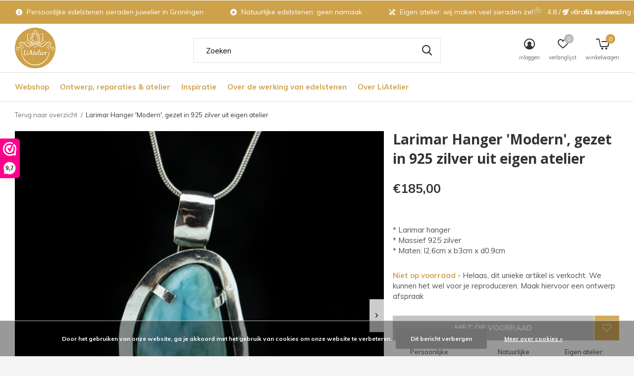

--- FILE ---
content_type: text/html;charset=utf-8
request_url: https://www.liatelier.nl/larimar-hanger-modern-2021.html
body_size: 15126
content:
<!doctype html>
<html class="new  full-width" lang="nl" dir="ltr">
	<head>
    <meta name="p:domain_verify" content="a2864312eb16f1c7948f3f224127655b"/>
        <meta charset="utf-8"/>
<!-- [START] 'blocks/head.rain' -->
<!--

  (c) 2008-2026 Lightspeed Netherlands B.V.
  http://www.lightspeedhq.com
  Generated: 20-01-2026 @ 05:13:37

-->
<link rel="canonical" href="https://www.liatelier.nl/larimar-hanger-modern-2021.html"/>
<link rel="alternate" href="https://www.liatelier.nl/index.rss" type="application/rss+xml" title="Nieuwe producten"/>
<link href="https://cdn.webshopapp.com/assets/cookielaw.css?2025-02-20" rel="stylesheet" type="text/css"/>
<meta name="robots" content="noodp,noydir"/>
<meta name="google-site-verification" content="6ApIiCThg4cCksAY1_88mEU1BpsfiKqtQnXpyoTa09c"/>
<meta property="og:url" content="https://www.liatelier.nl/larimar-hanger-modern-2021.html?source=facebook"/>
<meta property="og:site_name" content="LiAtelier"/>
<meta property="og:title" content="Larimar Hanger &#039;Modern&#039;"/>
<meta property="og:description" content="Prachtige, moderne larimar hanger in massief, 925 zilveren setting"/>
<meta property="og:image" content="https://cdn.webshopapp.com/shops/277263/files/355913462/larimar-hanger-modern-gezet-in-925-zilver-uit-eige.jpg"/>
<script src="https://www.powr.io/powr.js?external-type=lightspeed"></script>
<script src="https://ajax.googleapis.com/ajax/libs/jquery/1.9.1/jquery.min.js"></script>
<script src="https://services.elfsight.com/lightspeed/assets/plugins/jquery.instashow.packaged.js"></script>
<script>
(function(w,d,s,l,i){w[l]=w[l]||[];w[l].push({'gtm.start':
new Date().getTime(),event:'gtm.js'});var f=d.getElementsByTagName(s)[0],
j=d.createElement(s),dl=l!='dataLayer'?'&l='+l:'';j.async=true;j.src=
'https://www.googletagmanager.com/gtm.js?id='+i+dl;f.parentNode.insertBefore(j,f);
})(window,document,'script','dataLayer','GTM-WG6MD62');
</script>
<script src="https://app.dmws.plus/shop-assets/277263/dmws-plus-loader.js?id=b992889859c9e7a37ab1696b80731b5e"></script>
<!--[if lt IE 9]>
<script src="https://cdn.webshopapp.com/assets/html5shiv.js?2025-02-20"></script>
<![endif]-->
<!-- [END] 'blocks/head.rain' -->
		<meta charset="utf-8">
		<meta http-equiv="x-ua-compatible" content="ie=edge">
		<title>Larimar Hanger &#039;Modern&#039; - LiAtelier</title>
		<meta name="description" content="Prachtige, moderne larimar hanger in massief, 925 zilveren setting">
		<meta name="keywords" content="LiAtelier, Groningen, Vismarkt, cadeau, exclusief, exclusive, larimar, edelsteensieraad, sieraden, jewelry, massiefzilver, zilver, 925zilver, sterlingzilver,  exclusiefdesign, hanger, pendant, webshop, diamant, vorm, blauw, groen, atlantissteen,">
		<meta name="theme-color" content="#ffffff">
		<meta name="MobileOptimized" content="320">
		<meta name="HandheldFriendly" content="true">
		<meta name="viewport" content="width=device-width,initial-scale=1,maximum-scale=1,viewport-fit=cover,target-densitydpi=device-dpi,shrink-to-fit=no">
		<meta name="author" content="https://www.dmws.nl">
		<link rel="preload" as="style" href="https://cdn.webshopapp.com/assets/gui-2-0.css?2025-02-20">
		<link rel="preload" as="style" href="https://cdn.webshopapp.com/assets/gui-responsive-2-0.css?2025-02-20">
		<link rel="preload" href="https://fonts.googleapis.com/css?family=Muli:100,300,400,500,600,700,800,900%7COpen%20Sans:100,300,400,500,600,700,800,900" as="style">
		<link rel="preload" as="style" href="https://cdn.webshopapp.com/shops/277263/themes/174832/assets/fixed.css?20240912154350">
    <link rel="preload" as="style" href="https://cdn.webshopapp.com/shops/277263/themes/174832/assets/screen.css?20240912154350">
		<link rel="preload" as="style" href="https://cdn.webshopapp.com/shops/277263/themes/174832/assets/custom.css?20240912154350">
		<link rel="preload" as="font" href="https://cdn.webshopapp.com/shops/277263/themes/174832/assets/icomoon.woff2?20240912154350">
		<link rel="preload" as="script" href="https://cdn.webshopapp.com/assets/jquery-1-9-1.js?2025-02-20">
		<link rel="preload" as="script" href="https://cdn.webshopapp.com/assets/jquery-ui-1-10-1.js?2025-02-20">
		<link rel="preload" as="script" href="https://cdn.webshopapp.com/shops/277263/themes/174832/assets/scripts.js?20240912154350">
		<link rel="preload" as="script" href="https://cdn.webshopapp.com/shops/277263/themes/174832/assets/custom.js?20240912154350">
    <link rel="preload" as="script" href="https://cdn.webshopapp.com/assets/gui.js?2025-02-20">
		<link href="https://fonts.googleapis.com/css?family=Muli:100,300,400,500,600,700,800,900%7COpen%20Sans:100,300,400,500,600,700,800,900" rel="stylesheet" type="text/css">
		<link rel="stylesheet" media="screen" href="https://cdn.webshopapp.com/assets/gui-2-0.css?2025-02-20">
		<link rel="stylesheet" media="screen" href="https://cdn.webshopapp.com/assets/gui-responsive-2-0.css?2025-02-20">
    <link rel="stylesheet" media="screen" href="https://cdn.webshopapp.com/shops/277263/themes/174832/assets/fixed.css?20240912154350">
		<link rel="stylesheet" media="screen" href="https://cdn.webshopapp.com/shops/277263/themes/174832/assets/screen.css?20240912154350">
		<link rel="stylesheet" media="screen" href="https://cdn.webshopapp.com/shops/277263/themes/174832/assets/custom.css?20240912154350">
		<link rel="icon" type="image/x-icon" href="https://cdn.webshopapp.com/shops/277263/themes/174832/v/362369/assets/favicon.png?20201123172928">
		<link rel="apple-touch-icon" href="https://cdn.webshopapp.com/shops/277263/themes/174832/assets/apple-touch-icon.png?20240912154350">
		<link rel="mask-icon" href="https://cdn.webshopapp.com/shops/277263/themes/174832/assets/safari-pinned-tab.svg?20240912154350" color="#000000">
		<link rel="manifest" href="https://cdn.webshopapp.com/shops/277263/themes/174832/assets/manifest.json?20240912154350">
		<link rel="preconnect" href="https://ajax.googleapis.com">
		<link rel="preconnect" href="//cdn.webshopapp.com/">
		<link rel="preconnect" href="https://fonts.googleapis.com">
		<link rel="preconnect" href="https://fonts.gstatic.com" crossorigin>
		<link rel="dns-prefetch" href="https://ajax.googleapis.com">
		<link rel="dns-prefetch" href="//cdn.webshopapp.com/">	
		<link rel="dns-prefetch" href="https://fonts.googleapis.com">
		<link rel="dns-prefetch" href="https://fonts.gstatic.com" crossorigin>
    <script src="https://cdn.webshopapp.com/assets/jquery-1-9-1.js?2025-02-20"></script>
    <script src="https://cdn.webshopapp.com/assets/jquery-ui-1-10-1.js?2025-02-20"></script>
		<meta name="msapplication-config" content="https://cdn.webshopapp.com/shops/277263/themes/174832/assets/browserconfig.xml?20240912154350">
<meta property="og:title" content="Larimar Hanger &#039;Modern&#039;">
<meta property="og:type" content="website"> 
<meta property="og:description" content="Prachtige, moderne larimar hanger in massief, 925 zilveren setting">
<meta property="og:site_name" content="LiAtelier">
<meta property="og:url" content="https://www.liatelier.nl/">
<meta property="og:image" content="https://cdn.webshopapp.com/shops/277263/files/355913462/300x250x2/larimar-hanger-modern-gezet-in-925-zilver-uit-eige.jpg">
<meta itemprop="price" content="185.00"><meta itemprop="priceCurrency" content="EUR">
<meta name="twitter:title" content="Larimar Hanger &#039;Modern&#039;">
<meta name="twitter:description" content="Prachtige, moderne larimar hanger in massief, 925 zilveren setting">
<meta name="twitter:site" content="LiAtelier">
<meta name="twitter:card" content="https://cdn.webshopapp.com/shops/277263/themes/174832/assets/logo.png?20240912154350">
<meta name="twitter:image" content="https://cdn.webshopapp.com/shops/277263/themes/174832/v/823598/assets/banner-grid-banner-1-image.jpg?20211221125744">
<script type="application/ld+json">
  [
        {
      "@context": "http://schema.org",
      "@type": "Product", 
      "name": "Larimar Hanger &#039;Modern&#039;, gezet in 925 zilver uit eigen atelier",
      "url": "https://www.liatelier.nl/larimar-hanger-modern-2021.html",
            "description": "Prachtige, moderne larimar hanger in massief, 925 zilveren setting",      "image": "https://cdn.webshopapp.com/shops/277263/files/355913462/300x250x2/larimar-hanger-modern-gezet-in-925-zilver-uit-eige.jpg",      "gtin13": "00004701",                  "offers": {
        "@type": "Offer",
        "price": "185.00",        "url": "https://www.liatelier.nl/larimar-hanger-modern-2021.html",
        "priceValidUntil": "2027-01-20",
        "priceCurrency": "EUR"      }
          },
        {
      "@context": "http://schema.org/",
      "@type": "Organization",
      "url": "https://www.liatelier.nl/",
      "name": "LiAtelier",
      "legalName": "LiAtelier",
      "description": "Prachtige, moderne larimar hanger in massief, 925 zilveren setting",
      "logo": "https://cdn.webshopapp.com/shops/277263/themes/174832/assets/logo.png?20240912154350",
      "image": "https://cdn.webshopapp.com/shops/277263/themes/174832/v/823598/assets/banner-grid-banner-1-image.jpg?20211221125744",
      "contactPoint": {
        "@type": "ContactPoint",
        "contactType": "Customer service",
        "telephone": "050-3117567"
      },
      "address": {
        "@type": "PostalAddress",
        "streetAddress": "Vismarkt 48",
        "addressLocality": "",
        "postalCode": "9711KV Groningen",
        "addressCountry": "NL"
      }
         
    },
    { 
      "@context": "http://schema.org", 
      "@type": "WebSite", 
      "url": "https://www.liatelier.nl/", 
      "name": "LiAtelier",
      "description": "Prachtige, moderne larimar hanger in massief, 925 zilveren setting",
      "author": [
        {
          "@type": "Organization",
          "url": "https://www.dmws.nl/",
          "name": "DMWS B.V.",
          "address": {
            "@type": "PostalAddress",
            "streetAddress": "Klokgebouw 195 (Strijp-S)",
            "addressLocality": "Eindhoven",
            "addressRegion": "NB",
            "postalCode": "5617 AB",
            "addressCountry": "NL"
          }
        }
      ]
    }
  ]
</script>    	</head>
	<body>
  	    <ul class="hidden-data hidden"><li>277263</li><li>174832</li><li>ja</li><li>nl</li><li>live</li><li></li><li>https://www.liatelier.nl/</li></ul><div id="root" ><header id="top" class=" static"><p id="logo" ><a href="https://www.liatelier.nl/" accesskey="h"><img src="https://cdn.webshopapp.com/shops/277263/files/346846688/logo.png" alt="Helende edelstenen, sieraden en ook het adres voor je zachte sjaal van yakwol"></a></p><nav id="skip"><ul><li><a href="#nav" accesskey="n">Ga naar navigatie (n)</a></li><li><a href="#content" accesskey="c">Ga naar inhoud (c)</a></li><li><a href="#footer" accesskey="f">Ga naar footer (f)</a></li></ul></nav><nav id="nav" aria-label="Kies een categorie" class=""><ul><li ><a  href="https://www.liatelier.nl/webshop/">Webshop</a><ul><li><a href="https://www.liatelier.nl/webshop/liatelier-exclusief-design/">LiAtelier Exclusief Design</a></li><li><a href="https://www.liatelier.nl/webshop/sneeuwpret10/">SNEEUWPRET10 </a></li><li><a href="https://www.liatelier.nl/webshop/goud-collectie/">Goud collectie</a></li><li><a href="https://www.liatelier.nl/webshop/edelstenen-decoratie/">Edelstenen decoratie</a></li><li><a href="https://www.liatelier.nl/webshop/mannen-sieraden/">Mannen sieraden</a></li><li><a href="https://www.liatelier.nl/webshop/edelsteen-sieraden/">Edelsteen sieraden</a><ul><li><a href="https://www.liatelier.nl/webshop/edelsteen-sieraden/oorbellen/">Oorbellen</a></li><li><a href="https://www.liatelier.nl/webshop/edelsteen-sieraden/hangers/">Hangers</a></li><li><a href="https://www.liatelier.nl/webshop/edelsteen-sieraden/ringen/">Ringen</a></li><li><a href="https://www.liatelier.nl/webshop/edelsteen-sieraden/armbanden/">Armbanden</a></li><li><a href="https://www.liatelier.nl/webshop/edelsteen-sieraden/kettingen/">Kettingen</a></li></ul></li><li><a href="https://www.liatelier.nl/webshop/cadeaus/">Cadeau&#039;s</a></li><li><a href="https://www.liatelier.nl/webshop/sjaals-uit-nepal/">Sjaals uit Nepal</a><ul><li><a href="https://www.liatelier.nl/webshop/sjaals-uit-nepal/omslagdoek-gestreept/">Omslagdoek Gestreept</a></li><li><a href="https://www.liatelier.nl/webshop/sjaals-uit-nepal/omslagdoek-geel-oranje/">Omslagdoek Geel / Oranje</a></li><li><a href="https://www.liatelier.nl/webshop/sjaals-uit-nepal/omslagdoek-rood-roze-paars/">Omslagdoek Rood, Roze, Paars</a></li><li><a href="https://www.liatelier.nl/webshop/sjaals-uit-nepal/omslagdoek-blauw-en-turquoise/">Omslagdoek Blauw en Turquoise</a></li><li><a href="https://www.liatelier.nl/webshop/sjaals-uit-nepal/omslagdoek-groen/">Omslagdoek Groen</a></li><li><a href="https://www.liatelier.nl/webshop/sjaals-uit-nepal/omslagdoek-zwart-grijs-en-wit/">Omslagdoek Zwart, Grijs en Wit</a></li><li><a href="https://www.liatelier.nl/webshop/sjaals-uit-nepal/omslagdoek-bruin-beige/">Omslagdoek Bruin &amp; Beige</a></li></ul></li><li><a href="https://www.liatelier.nl/webshop/dekens-plaids-uit-nepal/">Dekens / plaids uit Nepal</a></li><li><a href="https://www.liatelier.nl/webshop/beelden-uit-india/">Beelden uit India</a></li><li class="strong"><a href="https://www.liatelier.nl/webshop/">Bekijk alles Webshop</a></li></ul></li><li ><a  href="https://www.liatelier.nl/ontwerp-reparaties-atelier/">Ontwerp, reparaties &amp; atelier</a><ul><li><a href="https://www.liatelier.nl/ontwerp-reparaties-atelier/ontwerp-met-liatelier-je-droomsieraad/">Ontwerp met LiAtelier je droomsieraad</a></li><li><a href="https://www.liatelier.nl/ontwerp-reparaties-atelier/reparaties/">Reparaties</a></li><li><a href="https://www.liatelier.nl/ontwerp-reparaties-atelier/trouwsieraden-laten-ontwerpen/">Trouwsieraden laten ontwerpen</a></li></ul></li><li ><a  href="https://www.liatelier.nl/inspiratie/">Inspiratie</a><ul><li><a href="https://www.liatelier.nl/inspiratie/verkocht-ter-inspiratie/">Verkocht / Ter inspiratie</a></li><li><a href="https://www.liatelier.nl/inspiratie/stijlshoots/">Stijlshoots</a></li></ul></li><li ><a  href="https://www.liatelier.nl/over-de-werking-van-edelstenen/">Over de werking van edelstenen</a><ul><li><a href="https://www.liatelier.nl/over-de-werking-van-edelstenen/amethist/">Amethist</a></li><li><a href="https://www.liatelier.nl/over-de-werking-van-edelstenen/aquamarijn/">Aquamarijn</a></li><li><a href="https://www.liatelier.nl/over-de-werking-van-edelstenen/aventurijn/">Aventurijn</a></li><li><a href="https://www.liatelier.nl/over-de-werking-van-edelstenen/azuriet-malachiet/">Azuriet-Malachiet</a></li><li><a href="https://www.liatelier.nl/over-de-werking-van-edelstenen/barnsteen/">Barnsteen</a></li><li><a href="https://www.liatelier.nl/over-de-werking-van-edelstenen/bergkristal/">Bergkristal</a></li><li><a href="https://www.liatelier.nl/over-de-werking-van-edelstenen/blauwe-chalcedoon/">Blauwe chalcedoon</a></li><li><a href="https://www.liatelier.nl/over-de-werking-van-edelstenen/calciet/">Calciet</a></li><li><a href="https://www.liatelier.nl/over-de-werking-van-edelstenen/carneool/">Carneool</a></li><li><a href="https://www.liatelier.nl/over-de-werking-van-edelstenen/celestien/">Celestien</a></li><li class="strong"><a href="https://www.liatelier.nl/over-de-werking-van-edelstenen/">Bekijk alles Over de werking van edelstenen</a></li></ul></li><li ><a  href="https://www.liatelier.nl/over-liatelier/">Over LiAtelier</a><ul><li><a href="https://www.liatelier.nl/over-liatelier/contact-openingstijden/">Contact &amp; openingstijden</a></li><li><a href="https://www.liatelier.nl/over-liatelier/team-liatelier/">Team LiAtelier</a></li><li><a href="https://www.liatelier.nl/over-liatelier/visie/">Visie</a></li><li><a href="https://www.liatelier.nl/over-liatelier/werken-bij-liatelier/">Werken bij LiAtelier</a></li></ul></li></ul><ul><li class="search"><a href="./"><i class="icon-zoom2"></i><span>zoeken</span></a></li><li class="login"><a href=""><i class="icon-user-circle"></i><span>inloggen</span></a></li><li class="fav"><a class="open-login"><i class="icon-heart-strong"></i><span>verlanglijst</span><span class="no items" data-wishlist-items>0</span></a></li><li class="cart"><a href="https://www.liatelier.nl/cart/"><i class="icon-cart5"></i><span>winkelwagen</span><span class="no">0</span></a></li></ul></nav><div class="bar"><div class "bar-left"><ul class="list-usp"><li><i href="https://www.liatelier.nl/over-liatelier/liatelier-in-lockdown/" class="icon-info"></i> Persoonlijke edelstenen sieraden juwelier in Groningen</li><li><i class="icon-star-circle"></i> Natuurlijke edelstenen: geen namaak</li><li><i class="icon-tools"></i> Eigen atelier: wij maken veel sieraden zelf</li><li><i class="icon-paper-plane"></i> Gratis verzending vanaf 70 euro</li><li><i class="icon-heart-strong"></i> Geef een beetje magie cadeau</li></ul></div><div class "bar-right"><p><span class="trustmark desktop-only"><img src="https://cdn.webshopapp.com/shops/277263/themes/174832/v/365061/assets/trustmark-image.png?20201124154652" width="" height="20"></span><a class="googlelinks" href="https://www.google.com/search?safe=active&client=firefox-b-d&tbm=lcl&sxsrf=ALeKk0234S2Er4fGAgQKYdvY7u6rgvqpSA%3A1602610507017&ei=S-WFX48qw-CSBb31u-AJ&q=liAtelier+sieraden&oq=liAtelier+sieraden&gs_l=psy-ab.3...5826.8192.0.10335.0.0.0.0.0.0.0.0..0.0....0...1c.1.64.psy-ab..0.0.0....0.Oqr5zbE5SAs#rlfi=hd:;si:13338844310513268661;mv:[[53.217032977319036,6.565015569325774],[53.21667302268097,6.5644144306742245]]" target="_blank"><span class="rating-a c round_stars" data-val="4.8 / 5" data-of="score_5">4.8 / 5</span><span class="mobile-hide">van 63 reviews</span></a></p></div></div><form action="https://www.liatelier.nl/search/" method="get" id="formSearch" data-search-type="desktop"><p><label for="q">Zoeken...</label><input id="q" name="q" type="search" value="" autocomplete="off" required data-input="desktop"><button type="submit">Zoeken</button></p><div class="search-autocomplete" data-search-type="desktop"><ul class="list-cart small m20"></ul><h2>Suggesties</h2><ul class="list-box"><li><a href="https://www.liatelier.nl/tags/handgeweven/">Handgeweven</a></li><li><a href="https://www.liatelier.nl/tags/nepal/">Nepal</a></li><li><a href="https://www.liatelier.nl/tags/turkoois-sieraad/">Turkoois sieraad</a></li><li><a href="https://www.liatelier.nl/tags/amethist/">amethist</a></li><li><a href="https://www.liatelier.nl/tags/amethist-edelsteen/">amethist edelsteen</a></li><li><a href="https://www.liatelier.nl/tags/amethist-ring/">amethist ring</a></li><li><a href="https://www.liatelier.nl/tags/amethist-ringen/">amethist ringen</a></li><li><a href="https://www.liatelier.nl/tags/amethist-sieraad/">amethist sieraad</a></li><li><a href="https://www.liatelier.nl/tags/amethist-sieraden/">amethist sieraden</a></li><li><a href="https://www.liatelier.nl/tags/amethist-steen/">amethist steen</a></li></ul></div></form><div class="module-product-bar"><figure><img src="https://dummyimage.com/45x45/fff.png/fff" data-src="https://cdn.webshopapp.com/shops/277263/files/355913462/90x90x1/larimar-hanger-modern-gezet-in-925-zilver-uit-eige.jpg" alt="Larimar Hanger &#039;Modern&#039;, gezet in 925 zilver uit eigen atelier" width="45" height="45"></figure><h3> Larimar Hanger &#039;Modern&#039;, gezet in 925 zilver uit eigen atelier</h3><p class="price">
      €185,00
          </p><p class="link-btn"><a disabled>Niet op voorraad</a></p></div></header><main id="content"><nav class="nav-breadcrumbs desktop-only"><ul><li><a href="https://www.liatelier.nl/">Terug naar overzicht</a></li><li>Larimar Hanger &#039;Modern&#039;, gezet in 925 zilver uit eigen atelier</li></ul></nav><article class="module-product"><ul class="list-product slider"><li ><a data-fancybox-group="gallery" href="https://cdn.webshopapp.com/shops/277263/files/355913462/image.jpg"><img src="https://cdn.webshopapp.com/shops/277263/files/355913462/660x660x1/larimar-hanger-modern-gezet-in-925-zilver-uit-eige.jpg" alt="Larimar Hanger &#039;Modern&#039;, gezet in 925 zilver uit eigen atelier" ></a><ul class="label"><li class="btn  active mobile-only"><a href="javascript:;" class="add-to-wishlist" data-url="https://www.liatelier.nl/account/wishlistAdd/116212895/?variant_id=233296505" data-id="116212895"><i class="icon-heart-outline"></i><span>Aan verlanglijst toevoegen</span></a></li></ul></li><li ><a data-fancybox-group="gallery" href="https://cdn.webshopapp.com/shops/277263/files/355913458/image.jpg"><img src="https://cdn.webshopapp.com/shops/277263/files/355913458/660x660x1/larimar-hanger-modern-gezet-in-925-zilver-uit-eige.jpg" alt="Larimar Hanger &#039;Modern&#039;, gezet in 925 zilver uit eigen atelier" ></a></li><li ><a data-fancybox-group="gallery" href="https://cdn.webshopapp.com/shops/277263/files/349573400/image.jpg"><img src="https://cdn.webshopapp.com/shops/277263/files/349573400/660x660x1/larimar-hanger-modern-gezet-in-925-zilver-uit-eige.jpg" alt="Larimar Hanger &#039;Modern&#039;, gezet in 925 zilver uit eigen atelier" ></a></li><li ><a data-fancybox-group="gallery" href="https://cdn.webshopapp.com/shops/277263/files/349573405/image.jpg"><img src="https://cdn.webshopapp.com/shops/277263/files/349573405/660x660x1/larimar-hanger-modern-gezet-in-925-zilver-uit-eige.jpg" alt="Larimar Hanger &#039;Modern&#039;, gezet in 925 zilver uit eigen atelier" ></a></li><li ><a data-fancybox-group="gallery" href="https://cdn.webshopapp.com/shops/277263/files/349573407/image.jpg"><img src="https://cdn.webshopapp.com/shops/277263/files/349573407/660x660x1/larimar-hanger-modern-gezet-in-925-zilver-uit-eige.jpg" alt="Larimar Hanger &#039;Modern&#039;, gezet in 925 zilver uit eigen atelier" ></a></li><li ><a data-fancybox-group="gallery" href="https://cdn.webshopapp.com/shops/277263/files/355913464/image.jpg"><img src="https://cdn.webshopapp.com/shops/277263/files/355913464/660x660x1/larimar-hanger-modern-gezet-in-925-zilver-uit-eige.jpg" alt="Larimar Hanger &#039;Modern&#039;, gezet in 925 zilver uit eigen atelier" ></a></li><li ><a data-fancybox-group="gallery" href="https://cdn.webshopapp.com/shops/277263/files/355913466/image.jpg"><img src="https://cdn.webshopapp.com/shops/277263/files/355913466/660x660x1/larimar-hanger-modern-gezet-in-925-zilver-uit-eige.jpg" alt="Larimar Hanger &#039;Modern&#039;, gezet in 925 zilver uit eigen atelier" ></a></li></ul><div><header><h1>Larimar Hanger &#039;Modern&#039;, gezet in 925 zilver uit eigen atelier</h1></header><form action="https://www.liatelier.nl/cart/add/233296505/" id="product_configure_form" method="post" class="form-product" data-url="https://www.liatelier.nl/cart/add/233296505/"><div class="fieldset"><p class="price">
          €185,00
                                                </p><ul class="list-plain"></ul><div><p>* Larimar hanger<br />
* Massief 925 zilver<br />
* Maten: l2.6cm x b3cm x d0.9cm</p></div><p><span class="strong goud">
                                    Niet op voorraad
                                  </span>
          - Helaas, dit unieke artikel is verkocht. We kunnen het wel voor je reproduceren. Maak hiervoor een ontwerp afspraak                   </p><input data-always type="hidden" name="bundle_id" id="product_configure_bundle_id" value=""></div><p class="submit m15"><button type="submit" disabled>Niet op voorraad</button><a href="javascript:;" class="open-login"><i class="icon-heart-outline"></i><span>Inloggen voor wishlist</span></a></p><div class="bar"><ul class="list-usp product-usps"><li><i class="icon-info"></i> Persoonlijke edelstenen sieraden juwelier in Groningen</li><li><i class="icon-star-circle"></i> Natuurlijke edelstenen: geen namaak</li><li><i class="icon-tools"></i> Eigen atelier: wij maken veel sieraden zelf</li></ul><div class="tabs-a m55"><nav><ul><!--             <li><a href="./">Beschrijving</a></li>             --><li><a href="./">Delen</a></li></ul></nav><div><!--                <div><p>* Larimar hanger<br />
* Massief 925 zilver<br />
* Maten: l2.6cm x b3cm x d0.9cm</p></div>
           --><!--            --><div><ul class="list-social b"><li><a onclick="return !window.open(this.href,'Larimar Hanger &#039;Modern&#039;, gezet in 925 zilver uit eigen atelier', 'width=500,height=500')" target="_blank" href="https://www.facebook.com/sharer/sharer.php?u=https://www.liatelier.nl/larimar-hanger-modern-2021.html"><i class="icon-facebook"></i> Facebook</a></li><li><a onclick="return !window.open(this.href,'Larimar Hanger &#039;Modern&#039;, gezet in 925 zilver uit eigen atelier', 'width=500,height=500')" target="_blank" href="https://pinterest.com/pin/create/button/?url=https://www.liatelier.nl/larimar-hanger-modern-2021.html&description=* Larimar hanger<br />
* Massief 925 zilver<br />
* Maten: l2.6cm x b3cm x d0.9cm"><i class="icon-pinterest"></i> Pin it</a></li><li><a href="whatsapp://send?text=https://www.liatelier.nl/larimar-hanger-modern-2021.html" data-action="share/whatsapp/share"><i class="icon-whatsapp"></i> Whatsapp</a></li></ul></div></div></div><!--             <p class="check"><input class="compare-check" id="add_compare_116212895" type="checkbox" value="" data-add-url="https://www.liatelier.nl/compare/add/233296505/" data-del-url="https://www.liatelier.nl/compare/delete/233296505/" data-id="116212895"  /><label for="add_compare_116212895">Toevoegen aan vergelijking</label></p>
             --></form></div><script src="https://apps.elfsight.com/p/platform.js" defer></script><div class="elfsight-app-d82d1800-ea10-4c22-85ed-fe8f69e42769"></div></article><div class="cols-d m70 product-content"><article><h5 class="s28 m10">Productomschrijving</h5><p><strong>Moderne larimar hanger</strong><br />Deze prachtige larimar hanger is ontworpen en gemaakt in ons eigen atelier. De hanger heeft een vrije vorm en is gemaakt van massief, 925 zilver. Larimar is een zeldzame edelsteen die alleen gevonden wordt op een vierkante kilometer in de Dominicaanse Republiek. Men dacht vroeger dat deze steen uit de zee kwam en noemde het de "Blue Stone". Tegenwoordig staat larimar ook wel bekend als de Atlantissteen.</p><p>Larimar hanger 'Modern' wordt geleverd zonder ketting.<br /><br />Wil je meer weten over de werking en herkomst van de Larimar? Dan kan je er <a title="Werking van Larimar" href="https://www.liatelier.nl/inspiratie/edelstenen-mineralen-en-hun-werking/larimar/" target="_blank" rel="noopener">hier</a> meer over lezen.</p><p><br /><strong>Disclaimer</strong><br />Een edelsteen is een natuurproduct en soms is het lastig om hun kleur goed op de foto te krijgen. Hierom maakt onze fotograaf foto’s uit verschillende hoeken en met verschillende soorten lichtinval. Ondanks dat kan het soms voorkomen dat de kleur of schittering van een sieraad iets verschilt van de foto. <br /><br /><em>Kopen als cadeau? Dat kan! We doen het met liefde. Selecteer hieronder: 'Cadeauverpakking' en wanneer je een ansichtkaart met een persoonlijk bericht mee wilt sturen selecteer: 'Ansichtkaart met jouw persoonlijke boodschap'.</em><br /><br /><strong>Over LiAtelier</strong><br />Bij LiAtelier zijn we gespecialiseerd in het ontwerpen van sieraden met edelstenen. Zowel in trouwsieraden als normale sieraden. Bij LiAtelier vinden we het belangrijk dat onze edelstenen echt en natuurlijk zijn. Al onze sieraden zijn gemaakt van zilver. Sieraden kunnen goud gemaakt worden op aanvraag. Maak hiervoor een ontwerp afspraak.</p></article></div><article class="m40"><header class="heading-mobile text-left"><h5 class="s28 m10">Vergelijkbare producten</h5></header><ul class="list-collection"><li class=" " data-url="https://www.liatelier.nl/kaartje.html?format=json" data-image-size="410x610x"><div class="img"><figure><a href="https://www.liatelier.nl/kaartje.html"><img src="https://dummyimage.com/660x660/fff.png/fff" data-src="https://cdn.webshopapp.com/shops/277263/files/351507132/660x660x1/ansichtkaart-met-jouw-persoonlijke-boodschap.jpg" alt="Ansichtkaart met jouw persoonlijke boodschap" width="310" height="430" class="first-image"></a></figure><form action="https://www.liatelier.nl/cart/add/204521586/" method="post" class="variant-select-snippet" data-novariantid="101523471" data-problem="https://www.liatelier.nl/kaartje.html"><p><span class="variant"><select></select></span><button class="add-size-to-cart full-width" type="">Toevoegen aan winkelwagen</button></p></form><p class="btn"><a href="javascript:;" class="open-login"><i class="icon-heart"></i><span>Inloggen voor wishlist</span></a></p></div><ul class="label"></ul><h3 class="mobile-nobrand"><a href="https://www.liatelier.nl/kaartje.html">Ansichtkaart met jouw persoonlijke boodschap</a></h3><p class="price">€1,50              </p></li><li class=" " data-url="https://www.liatelier.nl/cadeauverpakking.html?format=json" data-image-size="410x610x"><div class="img"><figure><a href="https://www.liatelier.nl/cadeauverpakking.html"><img src="https://dummyimage.com/660x660/fff.png/fff" data-src="https://cdn.webshopapp.com/shops/277263/files/351498812/660x660x1/cadeauverpakking.jpg" alt="Cadeauverpakking" width="310" height="430" class="first-image"></a></figure><form action="https://www.liatelier.nl/cart/add/204521508/" method="post" class="variant-select-snippet" data-novariantid="101523444" data-problem="https://www.liatelier.nl/cadeauverpakking.html"><p><span class="variant"><select></select></span><button class="add-size-to-cart full-width" type="">Toevoegen aan winkelwagen</button></p></form><p class="btn"><a href="javascript:;" class="open-login"><i class="icon-heart"></i><span>Inloggen voor wishlist</span></a></p></div><ul class="label"></ul><h3 class="mobile-nobrand"><a href="https://www.liatelier.nl/cadeauverpakking.html">Cadeauverpakking</a></h3><p class="price">€0,00              </p></li><li class=" " data-url="https://www.liatelier.nl/larimar-hanger-stonehenge-116212891.html?format=json" data-image-size="410x610x"><div class="img"><figure><a href="https://www.liatelier.nl/larimar-hanger-stonehenge-116212891.html"><img src="https://dummyimage.com/660x660/fff.png/fff" data-src="https://cdn.webshopapp.com/shops/277263/files/355913666/660x660x1/larimar-hanger-stonehenge.jpg" alt="Larimar Hanger &#039;Stonehenge&#039;" width="310" height="430" class="first-image"></a></figure><form action="https://www.liatelier.nl/cart/add/233296499/" method="post" class="variant-select-snippet" data-novariantid="116212891" data-problem="https://www.liatelier.nl/larimar-hanger-stonehenge-116212891.html"><p><span class="variant"><select></select></span><button class="add-size-to-cart full-width" type="">Toevoegen aan winkelwagen</button></p></form><p class="btn"><a href="javascript:;" class="open-login"><i class="icon-heart"></i><span>Inloggen voor wishlist</span></a></p></div><ul class="label"></ul><h3 class="mobile-nobrand"><a href="https://www.liatelier.nl/larimar-hanger-stonehenge-116212891.html">Larimar Hanger &#039;Stonehenge&#039;</a></h3><p class="price">€199,00              </p></li></ul></article><article><header class="heading-mobile text-left"><h5 class="s28 m10">Recent bekeken</h5></header><ul class="list-collection compact"><li class="single no-ajax text-left"><div class="img"><figure><img src="https://cdn.webshopapp.com/shops/277263/files/355913462/660x660x1/larimar-hanger-modern.jpg" alt="Larimar Hanger &#039;Modern&#039;" width="310" height="430"></figure><form class="desktop-only" action="https://www.liatelier.nl/larimar-hanger-modern-2021.html" method="post"><p><button class="w100" type="submit">Bekijk product</button></p></form></div><h2><a href="https://www.liatelier.nl/larimar-hanger-modern-2021.html">Larimar Hanger &#039;Modern&#039;</a></h2><p class="price">€185,00</p></li></ul></article></main><aside id="cart"><h5>Winkelwagen</h5><p>
    Je hebt nog niets in je winkelwagen....
  </p><p class="submit"><span class="strong"><span>Totaal incl. btw</span> €0,00</span><a href="https://www.liatelier.nl/cart/">Bestellen</a></p></aside><form action="https://www.liatelier.nl/account/loginPost/" method="post" id="login"><h5>Inloggen</h5><p><label for="lc">E-mailadres</label><input type="email" id="lc" name="email" autocomplete='email' placeholder="E-mailadres" required></p><p><label for="ld">Wachtwoord</label><input type="password" id="ld" name="password" autocomplete='current-password' placeholder="Wachtwoord" required><a href="https://www.liatelier.nl/account/password/">Wachtwoord vergeten?</a></p><p><button class="side-login-button" type="submit">Inloggen</button></p><footer><ul class="list-checks"><li>Al je orders en retouren op één plek</li><li>Het bestelproces gaat nog sneller</li><li>Je winkelwagen is altijd en overal opgeslagen</li></ul><p class="link-btn"><a class="" href="https://www.liatelier.nl/account/register/">Account aanmaken</a></p></footer><input type="hidden" name="key" value="ae8e586b7dd41ca363176db2399df402" /><input type="hidden" name="type" value="login" /></form><p id="compare-btn" ><a class="open-compare"><i class="icon-compare"></i><span>vergelijk</span><span class="compare-items" data-compare-items>0</span></a></p><aside id="compare"><h5>Vergelijk producten</h5><ul class="list-cart compare-products"></ul><p class="submit"><span>You can compare a maximum of 5 products</span><a href="https://www.liatelier.nl/compare/">Start vergelijking</a></p></aside><footer id="footer"><form id="formNewsletter" action="https://www.liatelier.nl/account/newsletter/" method="post" class="form-newsletter"><input type="hidden" name="key" value="ae8e586b7dd41ca363176db2399df402" /><h2 class="gui-page-title">Meld je aan voor onze nieuwsbrief</h2><p>Ontvang de nieuwste aanbiedingen en promoties</p><p><label for="formNewsletterEmail">E-mail adres</label><input type="email" id="formNewsletterEmail" name="email" required><button type="submit" class="submit-newsletter">Abonneer</button></p></form><nav><div><h3>Klantenservice</h3><ul><li><a href="https://www.liatelier.nl/service/about/">Edelstenen winkel, juwelier en webshop in edelstenen sieraden in Groningen Stad- Over LiAtelier</a></li><li><a href="https://www.liatelier.nl/service/tekst/">Voor iedereen het perfecte sieraad en edelsteen</a></li><li><a href="https://www.liatelier.nl/service/general-terms-conditions/">Algemene voorwaarden</a></li><li><a href="https://www.liatelier.nl/service/colofon/">Colofon</a></li><li><a href="https://www.liatelier.nl/service/disclaimer/">Proclaimer</a></li><li><a href="https://www.liatelier.nl/service/privacy-policy/">Privacy policy</a></li><li><a href="https://www.liatelier.nl/service/payment-methods/">Betaalmethoden</a></li><li><a href="https://www.liatelier.nl/service/shipping-returns/">Verzenden &amp; retourneren</a></li><li><a href="https://www.liatelier.nl/service/">Bij klachten, vragen en suggesties</a></li><li><a href="https://www.liatelier.nl/sitemap/">Sitemap</a></li><li><a href="https://www.liatelier.nl/service/b2b-liatelier-voor-jouw-onderneming/">B2B LiAtelier voor jouw onderneming</a></li></ul></div><div><h3>Mijn account</h3><ul><li><a href="https://www.liatelier.nl/account/" title="Registreren">Registreren</a></li><li><a href="https://www.liatelier.nl/account/orders/" title="Mijn bestellingen">Mijn bestellingen</a></li><li><a href="https://www.liatelier.nl/account/tickets/" title="Mijn tickets">Mijn tickets</a></li><li><a href="https://www.liatelier.nl/account/wishlist/" title="Mijn verlanglijst">Mijn verlanglijst</a></li><li><a href="https://www.liatelier.nl/compare/">Vergelijk producten</a></li></ul></div><div><h3>Categorieën</h3><ul><li><a href="https://www.liatelier.nl/webshop/">Webshop</a></li><li><a href="https://www.liatelier.nl/ontwerp-reparaties-atelier/">Ontwerp, reparaties &amp; atelier</a></li><li><a href="https://www.liatelier.nl/inspiratie/">Inspiratie</a></li><li><a href="https://www.liatelier.nl/over-de-werking-van-edelstenen/">Over de werking van edelstenen</a></li><li><a href="https://www.liatelier.nl/over-liatelier/">Over LiAtelier</a></li></ul></div><div><h3>Over ons</h3><ul class="contact-footer m10"><li><span class="strong">LiAtelier</span></li><li>Vismarkt 48</li><li>9711KV Groningen</li><li><a href="/cdn-cgi/l/email-protection#91e6f4f3e2f9fee1d1fdf8f0e5f4fdf8f4e3bffffd"><span class="__cf_email__" data-cfemail="c9beacabbaa1a6b989a5a0a8bdaca5a0acbbe7a7a5">[email&#160;protected]</span></a></li><li><a href="tel:0503117567">050-3117567</a></li></ul><ul class="contact-footer m10"><!--         <li>LiAtelier</li><li>Vismarkt 48</li><li>9711KV Groningen</li><li>webshop@liatelier.nl</li> --></ul></div><div class="double"><ul class="link-btn footer-btn"><li><a href="tel:0503117567" class="a">Bel ons</a></li><li><a href="/cdn-cgi/l/email-protection#1166747362797e61517d787065747d7874633f7f7d" class="a">Mail ons</a></li></ul><!--       <ul class="link-btn footer-btn"><li><a href="tel:0503117567" class="a">Bel ons</a></li></ul> --><ul class="list-social"><!--         <li><a rel="external" href="https://www.facebook.com/liateliergroningen/"><i class="icon-facebook"></i><span>Facebook</span></a></li> --><li><a rel="external" href="https://www.instagram.com/liatelier.edelstenen.sieraden/"><i class="icon-instagram"></i><span>Instagram</span></a></li><!--                 <li><a rel="external" href="https://nl.pinterest.com/Liateliergroningen/"><i class="icon-pinterest"></i><span>Pinterest</span></a></li>         --></ul></div><figure class="logo-footer"><img data-src="https://cdn.webshopapp.com/shops/277263/files/346853549/logo-upload-footer.png" alt="Helende edelstenen, sieraden en ook het adres voor je zachte sjaal van yakwol" width="180" height="40"></figure></nav><ul class="list-payments"><li><img data-src="https://cdn.webshopapp.com/shops/277263/themes/174832/assets/z-ideal.png?20240912154350" alt="" width="45" height="21"></li></ul><p class="copyright">© Copyright <span class="date">2019</span> - L'iAtelier  - <a href="https://www.liatelier.nl/rss/">RSS-feed</a></p></footer><script data-cfasync="false" src="/cdn-cgi/scripts/5c5dd728/cloudflare-static/email-decode.min.js"></script><script>
   var mobilemenuOpenSubsOnly = '0';
    	var instaUser = '';
   	var amount = '12';
 	    var showSecondImage = 1;
  var newsLetterSeconds = '180';
   var test = 'test';
	var basicUrl = 'https://www.liatelier.nl/';
  var ajaxTranslations = {"Add to cart":"Toevoegen aan winkelwagen","Wishlist":"Verlanglijst","Add to wishlist":"Aan verlanglijst toevoegen","Compare":"Vergelijk","Add to compare":"Toevoegen om te vergelijken","Brands":"Merken","Discount":"Korting","Delete":"Verwijderen","Total excl. VAT":"Totaal excl. btw","Shipping costs":"Verzendkosten","Total incl. VAT":"Totaal incl. btw","Read more":"Visie: lees meer","Read less":"Lees minder","No products found":"Geen producten gevonden","View all results":"Bekijk alle resultaten","":""};
  var categories_shop = {"9247956":{"id":9247956,"parent":0,"path":["9247956"],"depth":1,"image":358058115,"type":"category","url":"webshop","title":"Webshop","description":"Vind hier jouw perfecte edelstenen sieraad in onze webshop! Veel unieke sieraden en een deel van onze basiscollectie, allemaal gemaakt van echte edelstenen. We bezorgen ze graag bij je thuis, net als onze favoriete Nepalese omslagdoeken, sjaals en dekens!","count":1016,"subs":{"10546177":{"id":10546177,"parent":9247956,"path":["10546177","9247956"],"depth":2,"image":357924792,"type":"category","url":"webshop\/liatelier-exclusief-design","title":"LiAtelier Exclusief Design","description":"","count":419},"13481226":{"id":13481226,"parent":9247956,"path":["13481226","9247956"],"depth":2,"image":0,"type":"category","url":"webshop\/sneeuwpret10","title":"SNEEUWPRET10 ","description":"","count":14},"11401965":{"id":11401965,"parent":9247956,"path":["11401965","9247956"],"depth":2,"image":423156695,"type":"category","url":"webshop\/goud-collectie","title":"Goud collectie","description":"","count":76},"10704082":{"id":10704082,"parent":9247956,"path":["10704082","9247956"],"depth":2,"image":433098927,"type":"category","url":"webshop\/edelstenen-decoratie","title":"Edelstenen decoratie","description":"","count":13},"10700896":{"id":10700896,"parent":9247956,"path":["10700896","9247956"],"depth":2,"image":432969292,"type":"category","url":"webshop\/mannen-sieraden","title":"Mannen sieraden","description":"","count":235},"9963999":{"id":9963999,"parent":9247956,"path":["9963999","9247956"],"depth":2,"image":357924358,"type":"category","url":"webshop\/edelsteen-sieraden","title":"Edelsteen sieraden","description":"Fijn dat je op de website van Emil en mij terecht komt om een online indruk te krijgen van onze ontzettend grote collectie edelstenen sieraden. Het goede nieuws is dat je hier misschien al wel jouw perfecte sieraad te koop staat in onze webshop. ","count":859,"subs":{"11939756":{"id":11939756,"parent":9963999,"path":["11939756","9963999","9247956"],"depth":3,"image":451578866,"type":"category","url":"webshop\/edelsteen-sieraden\/oorbellen","title":"Oorbellen","description":"","count":226},"9927292":{"id":9927292,"parent":9963999,"path":["9927292","9963999","9247956"],"depth":3,"image":444893062,"type":"category","url":"webshop\/edelsteen-sieraden\/hangers","title":"Hangers","description":"","count":246},"10928958":{"id":10928958,"parent":9963999,"path":["10928958","9963999","9247956"],"depth":3,"image":439670253,"type":"category","url":"webshop\/edelsteen-sieraden\/ringen","title":"Ringen","description":"","count":499},"9952368":{"id":9952368,"parent":9963999,"path":["9952368","9963999","9247956"],"depth":3,"image":439669668,"type":"category","url":"webshop\/edelsteen-sieraden\/armbanden","title":"Armbanden","description":"","count":259},"11786437":{"id":11786437,"parent":9963999,"path":["11786437","9963999","9247956"],"depth":3,"image":432223522,"type":"category","url":"webshop\/edelsteen-sieraden\/kettingen","title":"Kettingen","description":"De mooiste halskettingen vind je hier; handgemaakt en uit ons eigen atelier.","count":226}}},"10040748":{"id":10040748,"parent":9247956,"path":["10040748","9247956"],"depth":2,"image":358059362,"type":"category","url":"webshop\/cadeaus","title":"Cadeau's","description":"","count":32},"9247959":{"id":9247959,"parent":9247956,"path":["9247959","9247956"],"depth":2,"image":357924196,"type":"category","url":"webshop\/sjaals-uit-nepal","title":"Sjaals uit Nepal","description":"Deze grote, yak wollen sjaals zijn superzacht en multifunctioneel. De sjaal kan gebruikt worden als omslagdoek of als heerlijke deken. Gemaakt van natuurlijk yakwol en handgeweven in Nepal. In 50 kleuren.  180 x 80","count":63,"subs":{"12100278":{"id":12100278,"parent":9247959,"path":["12100278","9247959","9247956"],"depth":3,"image":437119424,"type":"category","url":"webshop\/sjaals-uit-nepal\/omslagdoek-gestreept","title":"Omslagdoek Gestreept","description":"Deze grote, gestreepte  yak wollen sjaals zijn superzacht en multifunctioneel. De sjaal kan gebruikt worden als omslagdoek of als heerlijke deken. Gemaakt van natuurlijk materiaal en handgeweven in Nepal, op eerlijke wijze.","count":21},"12100175":{"id":12100175,"parent":9247959,"path":["12100175","9247959","9247956"],"depth":3,"image":0,"type":"category","url":"webshop\/sjaals-uit-nepal\/omslagdoek-geel-oranje","title":"Omslagdoek Geel \/ Oranje","description":"","count":7},"12100195":{"id":12100195,"parent":9247959,"path":["12100195","9247959","9247956"],"depth":3,"image":0,"type":"category","url":"webshop\/sjaals-uit-nepal\/omslagdoek-rood-roze-paars","title":"Omslagdoek Rood, Roze, Paars","description":"","count":20},"12100258":{"id":12100258,"parent":9247959,"path":["12100258","9247959","9247956"],"depth":3,"image":437137471,"type":"category","url":"webshop\/sjaals-uit-nepal\/omslagdoek-blauw-en-turquoise","title":"Omslagdoek Blauw en Turquoise","description":"","count":15},"12100270":{"id":12100270,"parent":9247959,"path":["12100270","9247959","9247956"],"depth":3,"image":0,"type":"category","url":"webshop\/sjaals-uit-nepal\/omslagdoek-groen","title":"Omslagdoek Groen","description":"","count":8},"12100297":{"id":12100297,"parent":9247959,"path":["12100297","9247959","9247956"],"depth":3,"image":0,"type":"category","url":"webshop\/sjaals-uit-nepal\/omslagdoek-zwart-grijs-en-wit","title":"Omslagdoek Zwart, Grijs en Wit","description":"","count":13},"12100320":{"id":12100320,"parent":9247959,"path":["12100320","9247959","9247956"],"depth":3,"image":0,"type":"category","url":"webshop\/sjaals-uit-nepal\/omslagdoek-bruin-beige","title":"Omslagdoek Bruin & Beige","description":"","count":10}}},"9248106":{"id":9248106,"parent":9247956,"path":["9248106","9247956"],"depth":2,"image":480747667,"type":"category","url":"webshop\/dekens-plaids-uit-nepal","title":"Dekens \/ plaids uit Nepal","description":"","count":47},"9750609":{"id":9750609,"parent":9247956,"path":["9750609","9247956"],"depth":2,"image":451808884,"type":"category","url":"webshop\/beelden-uit-india","title":"Beelden uit India","description":"","count":12},"9964006":{"id":9964006,"parent":9247956,"path":["9964006","9247956"],"depth":2,"image":454235746,"type":"category","url":"webshop\/geboortestenen","title":"Geboortestenen","description":"","count":304,"subs":{"10525720":{"id":10525720,"parent":9964006,"path":["10525720","9964006","9247956"],"depth":3,"image":451866877,"type":"category","url":"webshop\/geboortestenen\/januari-granaat","title":"Januari - Granaat","description":"","count":13},"10525721":{"id":10525721,"parent":9964006,"path":["10525721","9964006","9247956"],"depth":3,"image":451860943,"type":"category","url":"webshop\/geboortestenen\/februari-amethist","title":"Februari - Amethist","description":"","count":35},"9964007":{"id":9964007,"parent":9964006,"path":["9964007","9964006","9247956"],"depth":3,"image":451865052,"type":"category","url":"webshop\/geboortestenen\/maart-aquamarijn","title":"Maart - Aquamarijn","description":"","count":32},"9964009":{"id":9964009,"parent":9964006,"path":["9964009","9964006","9247956"],"depth":3,"image":451867371,"type":"category","url":"webshop\/geboortestenen\/april-bergkristal","title":"April - Bergkristal","description":"","count":29},"9964010":{"id":9964010,"parent":9964006,"path":["9964010","9964006","9247956"],"depth":3,"image":451858297,"type":"category","url":"webshop\/geboortestenen\/mei-smaragd","title":"Mei - Smaragd","description":"","count":12},"10092135":{"id":10092135,"parent":9964006,"path":["10092135","9964006","9247956"],"depth":3,"image":328272569,"type":"category","url":"webshop\/geboortestenen\/juni-maansteen-alexandriet-en-parel","title":"Juni - Maansteen - alexandriet en parel","description":"","count":54},"10135631":{"id":10135631,"parent":9964006,"path":["10135631","9964006","9247956"],"depth":3,"image":330181979,"type":"category","url":"webshop\/geboortestenen\/juli-robijn","title":"Juli - Robijn","description":"","count":25},"10207719":{"id":10207719,"parent":9964006,"path":["10207719","9964006","9247956"],"depth":3,"image":333616215,"type":"category","url":"webshop\/geboortestenen\/augustus-peridot","title":"Augustus - Peridot","description":"","count":1},"10279645":{"id":10279645,"parent":9964006,"path":["10279645","9964006","9247956"],"depth":3,"image":451867987,"type":"category","url":"webshop\/geboortestenen\/september-saffier","title":"September - Saffier","description":"","count":14},"10325072":{"id":10325072,"parent":9964006,"path":["10325072","9964006","9247956"],"depth":3,"image":339735345,"type":"category","url":"webshop\/geboortestenen\/oktober-opaal","title":"Oktober - Opaal","description":"","count":28},"10435942":{"id":10435942,"parent":9964006,"path":["10435942","9964006","9247956"],"depth":3,"image":451856976,"type":"category","url":"webshop\/geboortestenen\/november-citrien","title":"November - Citrien","description":"","count":9},"10483878":{"id":10483878,"parent":9964006,"path":["10483878","9964006","9247956"],"depth":3,"image":350100712,"type":"category","url":"webshop\/geboortestenen\/december-turkoois","title":"December - Turkoois","description":"","count":56}}},"9750832":{"id":9750832,"parent":9247956,"path":["9750832","9247956"],"depth":2,"image":322089081,"type":"category","url":"webshop\/ansichtkaarten-met-nemo","title":"Ansichtkaarten met Nemo","description":"Nemo, de koning van de Vismarkt wordt hij ook wel genoemd. Deze bekendste kat van Groningen. Koop hier de prachtige ansichtkaarten van de avonturen van Nemo en steun gelijk een goed dierendoel.","count":7},"12005785":{"id":12005785,"parent":9247956,"path":["12005785","9247956"],"depth":2,"image":432222028,"type":"category","url":"webshop\/mannen-sieraden-12005785","title":"Mannen sieraden ","description":"De mooiste mannen sieraden vind je hier bij LiAtelier. Handgemaakte armbanden, ringen en kettingen met edelstenen voor hem. Uit eigen atelier. Stoere en unieke designs.","count":25,"subs":{"10133053":{"id":10133053,"parent":12005785,"path":["10133053","12005785","9247956"],"depth":3,"image":433437859,"type":"category","url":"webshop\/mannen-sieraden\/edelstenen-decoratie","title":"Edelstenen decoratie ","description":"","count":6}}}}},"9248268":{"id":9248268,"parent":0,"path":["9248268"],"depth":1,"image":0,"type":"text","url":"ontwerp-reparaties-atelier","title":"Ontwerp, reparaties & atelier","description":"LiAtelier is gespecialiseerd in sieraden met edelstenen. Voor eigenzinnige ontwerpen, romantische, modern een klassieke. Van trouwsieraden tot geboortesieraden tot gedenksieraden ontwerpen. Wij repareren ook sieraden. ","count":0,"subs":{"9248277":{"id":9248277,"parent":9248268,"path":["9248277","9248268"],"depth":2,"image":0,"type":"text","url":"ontwerp-reparaties-atelier\/ontwerp-met-liatelier-je-droomsieraad","title":"Ontwerp met LiAtelier je droomsieraad","description":"","count":0},"9248289":{"id":9248289,"parent":9248268,"path":["9248289","9248268"],"depth":2,"image":0,"type":"text","url":"ontwerp-reparaties-atelier\/reparaties","title":"Reparaties","description":"","count":0},"9248295":{"id":9248295,"parent":9248268,"path":["9248295","9248268"],"depth":2,"image":0,"type":"text","url":"ontwerp-reparaties-atelier\/trouwsieraden-laten-ontwerpen","title":"Trouwsieraden laten ontwerpen","description":"","count":0}}},"9248325":{"id":9248325,"parent":0,"path":["9248325"],"depth":1,"image":0,"type":"category","url":"inspiratie","title":"Inspiratie","description":"Lees hier welke edelstenen welke werkingen hebben en bekijk hoe de sieraden van LiAtelier gecombineerd worden in verschillende stijlen.","count":252,"subs":{"10655404":{"id":10655404,"parent":9248325,"path":["10655404","9248325"],"depth":2,"image":361371742,"type":"category","url":"inspiratie\/verkocht-ter-inspiratie","title":"Verkocht \/ Ter inspiratie","description":"Deze sieraden maken al iemand anders gelukkig en zijn verkocht. Deze pagina dient dus vooral ter inspiratie, want al deze sieraden kunnen we w\u00e9l op verzoek voor je maken. Maak hiervoor een ontwerp afspraak door ons te mailen op webshop@liatelier.nl of doo","count":27},"9860174":{"id":9860174,"parent":9248325,"path":["9860174","9248325"],"depth":2,"image":318551868,"type":"text","url":"inspiratie\/stijlshoots","title":"Stijlshoots","description":"Sieraden van LiAtelier zijn op veel manieren te dragen en te combineren. Deze prachtige stijlshoots bewijzen dat wel! De sieraden vallen meteen op en stralen.","count":0}}},"9248388":{"id":9248388,"parent":0,"path":["9248388"],"depth":1,"image":310244335,"type":"category","url":"over-de-werking-van-edelstenen","title":"Over de werking van edelstenen","description":"Wij kunnen je veel vertellen over de werking van edelstenen. Op basis van ervaring van onszelf en klanten en door kennis.  Op onze website geven we je zo goed mogelijk de toepassing en klachten weer waarbij edelstenen ondersteunend kunnen zijn.","count":638,"subs":{"9248493":{"id":9248493,"parent":9248388,"path":["9248493","9248388"],"depth":2,"image":437118106,"type":"category","url":"over-de-werking-van-edelstenen\/amethist","title":"Amethist","description":"","count":32},"9258240":{"id":9258240,"parent":9248388,"path":["9258240","9248388"],"depth":2,"image":297759699,"type":"text","url":"over-de-werking-van-edelstenen\/aquamarijn","title":"Aquamarijn","description":"","count":32},"9259140":{"id":9259140,"parent":9248388,"path":["9259140","9248388"],"depth":2,"image":310232243,"type":"text","url":"over-de-werking-van-edelstenen\/aventurijn","title":"Aventurijn","description":"","count":3},"9392133":{"id":9392133,"parent":9248388,"path":["9392133","9248388"],"depth":2,"image":436971588,"type":"text","url":"over-de-werking-van-edelstenen\/azuriet-malachiet","title":"Azuriet-Malachiet","description":"","count":7},"9258246":{"id":9258246,"parent":9248388,"path":["9258246","9248388"],"depth":2,"image":297747993,"type":"text","url":"over-de-werking-van-edelstenen\/barnsteen","title":"Barnsteen","description":"","count":19},"9257808":{"id":9257808,"parent":9248388,"path":["9257808","9248388"],"depth":2,"image":436947085,"type":"category","url":"over-de-werking-van-edelstenen\/bergkristal","title":"Bergkristal","description":"","count":27},"9258273":{"id":9258273,"parent":9248388,"path":["9258273","9248388"],"depth":2,"image":436947607,"type":"category","url":"over-de-werking-van-edelstenen\/blauwe-chalcedoon","title":"Blauwe chalcedoon","description":"","count":11},"9259887":{"id":9259887,"parent":9248388,"path":["9259887","9248388"],"depth":2,"image":307437917,"type":"text","url":"over-de-werking-van-edelstenen\/calciet","title":"Calciet","description":"","count":0},"9258252":{"id":9258252,"parent":9248388,"path":["9258252","9248388"],"depth":2,"image":297759546,"type":"category","url":"over-de-werking-van-edelstenen\/carneool","title":"Carneool","description":"","count":13},"9392154":{"id":9392154,"parent":9248388,"path":["9392154","9248388"],"depth":2,"image":296307894,"type":"text","url":"over-de-werking-van-edelstenen\/celestien","title":"Celestien","description":"","count":0},"9392205":{"id":9392205,"parent":9248388,"path":["9392205","9248388"],"depth":2,"image":479570198,"type":"text","url":"over-de-werking-van-edelstenen\/charoiet","title":"Charoiet","description":"","count":2},"9258282":{"id":9258282,"parent":9248388,"path":["9258282","9248388"],"depth":2,"image":293806251,"type":"text","url":"over-de-werking-van-edelstenen\/chrysoberyl","title":"Chrysoberyl","description":"","count":0},"9258288":{"id":9258288,"parent":9248388,"path":["9258288","9248388"],"depth":2,"image":436964547,"type":"category","url":"over-de-werking-van-edelstenen\/chrysocolla","title":"Chrysocolla","description":"","count":10},"9392265":{"id":9392265,"parent":9248388,"path":["9392265","9248388"],"depth":2,"image":448265964,"type":"text","url":"over-de-werking-van-edelstenen\/chrysopraas","title":"Chrysopraas","description":"","count":5},"9258291":{"id":9258291,"parent":9248388,"path":["9258291","9248388"],"depth":2,"image":436965541,"type":"text","url":"over-de-werking-van-edelstenen\/citrien","title":"Citrien","description":"","count":8},"9258297":{"id":9258297,"parent":9248388,"path":["9258297","9248388"],"depth":2,"image":436967802,"type":"text","url":"over-de-werking-van-edelstenen\/fluoriet","title":"Fluoriet","description":"","count":4},"9258306":{"id":9258306,"parent":9248388,"path":["9258306","9248388"],"depth":2,"image":436970091,"type":"text","url":"over-de-werking-van-edelstenen\/granaat","title":"Granaat","description":"","count":12},"9258309":{"id":9258309,"parent":9248388,"path":["9258309","9248388"],"depth":2,"image":436970873,"type":"text","url":"over-de-werking-van-edelstenen\/jade","title":"Jade","description":"","count":4},"9259233":{"id":9259233,"parent":9248388,"path":["9259233","9248388"],"depth":2,"image":296306082,"type":"text","url":"over-de-werking-van-edelstenen\/jaspis","title":"Jaspis","description":"","count":32},"9259188":{"id":9259188,"parent":9248388,"path":["9259188","9248388"],"depth":2,"image":436972339,"type":"text","url":"over-de-werking-van-edelstenen\/kyaniet","title":"Kyaniet","description":"","count":10},"9257871":{"id":9257871,"parent":9248388,"path":["9257871","9248388"],"depth":2,"image":436973306,"type":"category","url":"over-de-werking-van-edelstenen\/labradoriet","title":"Labradoriet","description":"","count":39},"9258321":{"id":9258321,"parent":9248388,"path":["9258321","9248388"],"depth":2,"image":436974085,"type":"category","url":"over-de-werking-van-edelstenen\/lapis-lazuli","title":"Lapis lazuli","description":"","count":35},"9258330":{"id":9258330,"parent":9248388,"path":["9258330","9248388"],"depth":2,"image":436975147,"type":"category","url":"over-de-werking-van-edelstenen\/larimar","title":"Larimar","description":"","count":26},"9259857":{"id":9259857,"parent":9248388,"path":["9259857","9248388"],"depth":2,"image":469454689,"type":"text","url":"over-de-werking-van-edelstenen\/lepidoliet","title":"Lepidoliet","description":"","count":0},"9258348":{"id":9258348,"parent":9248388,"path":["9258348","9248388"],"depth":2,"image":436976318,"type":"category","url":"over-de-werking-van-edelstenen\/maansteen","title":"Maansteen","description":"","count":41},"9258354":{"id":9258354,"parent":9248388,"path":["9258354","9248388"],"depth":2,"image":448266344,"type":"category","url":"over-de-werking-van-edelstenen\/malachiet","title":"Malachiet","description":"","count":12},"9258384":{"id":9258384,"parent":9248388,"path":["9258384","9248388"],"depth":2,"image":476985199,"type":"category","url":"over-de-werking-van-edelstenen\/moldaviet","title":"Moldaviet","description":"","count":9},"9258405":{"id":9258405,"parent":9248388,"path":["9258405","9248388"],"depth":2,"image":293847369,"type":"category","url":"over-de-werking-van-edelstenen\/oiivijn","title":"OIivijn","description":"","count":4},"9258423":{"id":9258423,"parent":9248388,"path":["9258423","9248388"],"depth":2,"image":437023063,"type":"category","url":"over-de-werking-van-edelstenen\/onyx","title":"Onyx","description":"","count":20},"9258441":{"id":9258441,"parent":9248388,"path":["9258441","9248388"],"depth":2,"image":437025472,"type":"category","url":"over-de-werking-van-edelstenen\/opaal","title":"Opaal","description":"","count":30},"9258456":{"id":9258456,"parent":9248388,"path":["9258456","9248388"],"depth":2,"image":469458091,"type":"category","url":"over-de-werking-van-edelstenen\/parel","title":"Parel","description":"","count":0},"9258468":{"id":9258468,"parent":9248388,"path":["9258468","9248388"],"depth":2,"image":437026755,"type":"text","url":"over-de-werking-van-edelstenen\/pietersiet","title":"Pietersiet","description":"","count":8},"9258483":{"id":9258483,"parent":9248388,"path":["9258483","9248388"],"depth":2,"image":437028594,"type":"category","url":"over-de-werking-van-edelstenen\/rhodochrosiet","title":"Rhodochrosiet","description":"","count":11},"9258492":{"id":9258492,"parent":9248388,"path":["9258492","9248388"],"depth":2,"image":437029622,"type":"category","url":"over-de-werking-van-edelstenen\/robijn","title":"Robijn","description":"","count":21},"9258504":{"id":9258504,"parent":9248388,"path":["9258504","9248388"],"depth":2,"image":437030523,"type":"category","url":"over-de-werking-van-edelstenen\/rookkwarts","title":"Rookkwarts","description":"","count":16},"9257883":{"id":9257883,"parent":9248388,"path":["9257883","9248388"],"depth":2,"image":437031903,"type":"category","url":"over-de-werking-van-edelstenen\/rozenkwarts","title":"Rozenkwarts","description":"","count":39},"9258507":{"id":9258507,"parent":9248388,"path":["9258507","9248388"],"depth":2,"image":437032983,"type":"text","url":"over-de-werking-van-edelstenen\/saffier","title":"Saffier","description":"","count":15},"9258516":{"id":9258516,"parent":9248388,"path":["9258516","9248388"],"depth":2,"image":437033552,"type":"category","url":"over-de-werking-van-edelstenen\/smaragd","title":"Smaragd","description":"","count":12},"9258543":{"id":9258543,"parent":9248388,"path":["9258543","9248388"],"depth":2,"image":461915559,"type":"text","url":"over-de-werking-van-edelstenen\/sugiliet","title":"Sugiliet","description":"","count":6},"9258552":{"id":9258552,"parent":9248388,"path":["9258552","9248388"],"depth":2,"image":437034232,"type":"text","url":"over-de-werking-van-edelstenen\/tijgeroog","title":"Tijgeroog","description":"","count":21},"9258561":{"id":9258561,"parent":9248388,"path":["9258561","9248388"],"depth":2,"image":437035330,"type":"category","url":"over-de-werking-van-edelstenen\/toermalijn","title":"Toermalijn","description":"","count":16},"9258573":{"id":9258573,"parent":9248388,"path":["9258573","9248388"],"depth":2,"image":437118726,"type":"text","url":"over-de-werking-van-edelstenen\/turkoois","title":"Turkoois","description":"","count":42},"9258582":{"id":9258582,"parent":9248388,"path":["9258582","9248388"],"depth":2,"image":479570103,"type":"text","url":"over-de-werking-van-edelstenen\/versteend-hout","title":"Versteend hout","description":"","count":1},"9258615":{"id":9258615,"parent":9248388,"path":["9258615","9248388"],"depth":2,"image":468150099,"type":"text","url":"over-de-werking-van-edelstenen\/zonnesteen","title":"Zonnesteen","description":"","count":3}}},"9248214":{"id":9248214,"parent":0,"path":["9248214"],"depth":1,"image":421316177,"type":"text","url":"over-liatelier","title":"Over LiAtelier","description":"","count":0,"subs":{"9248232":{"id":9248232,"parent":9248214,"path":["9248232","9248214"],"depth":2,"image":0,"type":"text","url":"over-liatelier\/contact-openingstijden","title":"Contact & openingstijden","description":"","count":0},"9248241":{"id":9248241,"parent":9248214,"path":["9248241","9248214"],"depth":2,"image":0,"type":"text","url":"over-liatelier\/team-liatelier","title":"Team LiAtelier","description":"","count":0},"9248256":{"id":9248256,"parent":9248214,"path":["9248256","9248214"],"depth":2,"image":0,"type":"text","url":"over-liatelier\/visie","title":"Visie","description":"","count":0},"9575586":{"id":9575586,"parent":9248214,"path":["9575586","9248214"],"depth":2,"image":0,"type":"text","url":"over-liatelier\/werken-bij-liatelier","title":"Werken bij LiAtelier","description":"Wil jij werken bij de leukste edelstenen juwelier van Nederland? Of zoek je een stage of werkervaringsplek in Groningen?","count":0}}}};
  var readMore = 'Visie: lees meer';
  var searchUrl = 'https://www.liatelier.nl/search/';
  var scriptsUrl = 'https://cdn.webshopapp.com/shops/277263/themes/174832/assets/async-scripts.js?20240912154350';
  var customUrl = 'https://cdn.webshopapp.com/shops/277263/themes/174832/assets/async-custom.js?20240912154350';
  var popupUrl = 'https://cdn.webshopapp.com/shops/277263/themes/174832/assets/popup.js?20240912154350';
  var fancyCss = 'https://cdn.webshopapp.com/shops/277263/themes/174832/assets/fancybox.css?20240912154350';
  var fancyJs = 'https://cdn.webshopapp.com/shops/277263/themes/174832/assets/fancybox.js?20240912154350';
  var checkoutLink = 'https://www.liatelier.nl/checkout/';
  var exclVat = 'Excl. btw';
  var compareUrl = 'https://www.liatelier.nl/compare/?format=json';
  var wishlistUrl = 'https://www.liatelier.nl/account/wishlist/?format=json';
  var shopSsl = true;
  var loggedIn = 0;
  var shopId = 277263;
  var priceStatus = 'enabled';
	var shopCurrency = '€';
  var imageRatio = '660x660';
  var imageFill = '1';
	var freeShippingFrom = '17';
	var showFrom = '09';
	var template = 'pages/product.rain';
  var by = 'Door';
	var chooseV = 'Maak een keuze';
	var blogUrl = 'https://www.liatelier.nl/blogs/';
  var heroSpeed = '5000';
  var view = 'Bekijken';
                                                                      
  var showDays = [
              2,
        3,
        4,
        5,
          ];
  


   
</script><style></style><style>
/* Safari Hotfix */
#login { display:none; }
.login-active #login { display: unset; }
/* End Safari Hotfix */
</style></div><script defer src="https://cdn.webshopapp.com/shops/277263/themes/174832/assets/scripts.js?20240912154350"></script><script defer src="https://cdn.webshopapp.com/shops/277263/themes/174832/assets/custom.js?20240912154350"></script><script>let $ = jQuery</script><script src="https://cdn.webshopapp.com/assets/gui.js?2025-02-20"></script><script src="https://cdn.webshopapp.com/assets/gui-responsive-2-0.js?2025-02-20"></script><!-- [START] 'blocks/body.rain' --><script>
(function () {
  var s = document.createElement('script');
  s.type = 'text/javascript';
  s.async = true;
  s.src = 'https://www.liatelier.nl/services/stats/pageview.js?product=116212895&hash=be54';
  ( document.getElementsByTagName('head')[0] || document.getElementsByTagName('body')[0] ).appendChild(s);
})();
</script><script>
    var clicky = { log: function () {
            return;
        }, goal: function () {
            return;
        }};
    var clicky_site_id = 101289830;
    (function () {
        var s = document.createElement('script');
        s.type = 'text/javascript';
        s.async = true;
        s.src = ( document.location.protocol == 'https:' ? 'https://static.getclicky.com/js' : 'http://static.getclicky.com/js' );
        ( document.getElementsByTagName('head')[0] || document.getElementsByTagName('body')[0] ).appendChild(s);
    })();
</script><noscript><p><img src="http://in.getclicky.com/101289830ns.gif" width="1" height="1" alt=""/></p></noscript><script>
    !function(f,b,e,v,n,t,s)
    {if(f.fbq)return;n=f.fbq=function(){n.callMethod?
        n.callMethod.apply(n,arguments):n.queue.push(arguments)};
        if(!f._fbq)f._fbq=n;n.push=n;n.loaded=!0;n.version='2.0';
        n.queue=[];t=b.createElement(e);t.async=!0;
        t.src=v;s=b.getElementsByTagName(e)[0];
        s.parentNode.insertBefore(t,s)}(window, document,'script',
        'https://connect.facebook.net/en_US/fbevents.js');
    $(document).ready(function (){
        fbq('init', '744786123054250');
                fbq('track', 'ViewContent', {"content_ids":["233296505"],"content_name":"Larimar Hanger 'Modern', gezet in 925 zilver uit eigen atelier","currency":"EUR","value":"185.00","content_type":"product","source":false});
                fbq('track', 'PageView', []);
            });
</script><noscript><img height="1" width="1" style="display:none" src="https://www.facebook.com/tr?id=744786123054250&ev=PageView&noscript=1"
    /></noscript><script>
(function () {
  var s = document.createElement('script');
  s.type = 'text/javascript';
  s.async = true;
  s.src = 'https://js.sitesearch360.com/plugin/bundle/1972.js?integration=lightspeed';
  ( document.getElementsByTagName('head')[0] || document.getElementsByTagName('body')[0] ).appendChild(s);
})();
</script><script>
(function () {
  var s = document.createElement('script');
  s.type = 'text/javascript';
  s.async = true;
  s.src = 'https://dashboard.webwinkelkeur.nl/webshops/sidebar.js?id=1213007';
  ( document.getElementsByTagName('head')[0] || document.getElementsByTagName('body')[0] ).appendChild(s);
})();
</script><div class="wsa-cookielaw">
      Door het gebruiken van onze website, ga je akkoord met het gebruik van cookies om onze website te verbeteren.
    <a href="https://www.liatelier.nl/cookielaw/optIn/" class="wsa-cookielaw-button wsa-cookielaw-button-green" rel="nofollow" title="Dit bericht verbergen">Dit bericht verbergen</a><a href="https://www.liatelier.nl/service/privacy-policy/" class="wsa-cookielaw-link" rel="nofollow" title="Meer over cookies">Meer over cookies &raquo;</a></div><!-- [END] 'blocks/body.rain' --><script></script>	</body>
</html>

--- FILE ---
content_type: text/javascript;charset=utf-8
request_url: https://www.liatelier.nl/services/stats/pageview.js?product=116212895&hash=be54
body_size: -412
content:
// SEOshop 20-01-2026 05:13:40

--- FILE ---
content_type: application/javascript
request_url: https://cdn.webshopapp.com/shops/277263/themes/174832/assets/async-custom.js?20240912154350
body_size: 5769
content:
/*global jQuery, enquire, document, window, history, whatInput, Cookies */
jQuery(function () {
  
  $(".news-letter-popup").submit(function (e) {
    Cookies.set('has-newsletter', 'no', { expires: 30 });
  });
  
  $('.news-letter-popup').find('a.close').on('click', function(e){
  	Cookies.set('has-newsletter', 'no', { expires: 30 });
  });
	"use strict";
	var
		// $ = jQuery.noConflict(),
		html_tag = $(document.documentElement),
		body_tag = $(document.getElementsByTagName('body')),

    bottom_id = $(document.getElementById('bottom')),
		cart_id = $(document.getElementById('cart')),
    compare_id = $(document.getElementById('compare')),
		footer_id = $(document.getElementById('footer')),
		login_id = $(document.getElementById('login')),
		nav_id = $(document.getElementById('nav')),
		root_id = $(document.getElementById('root')),
		skip_id = $(document.getElementById('skip')),
		top_id = $(document.getElementById('top')),

		a_tag = $(document.getElementsByTagName('a')),
		a_tag_external = $(document.querySelectorAll('a[rel*="external"]')),
		a_tag_anchor = $('a[href^="#"]:not([data-popup], [href="#nav"], [href="#mobile"], [href="#"])'),
		bubble_class = $(document.getElementsByClassName('bubble')),
		form_lightspeed = $(document.querySelectorAll('#filter_form, #formFilter, #formSortModeLimit1, #formSortModeLimit2')),
		form_product = $(document.getElementsByClassName('form-product')),
		form_sort = $(document.getElementsByClassName('form-sort')),
		list_collection = $(document.getElementsByClassName('list-collection')),
		list_view = $(document.getElementsByClassName('list-view')),
		list_select = $(document.getElementsByClassName('list-select')),
    module_featured = $(document.getElementsByClassName('module-featured')),
    list_notifications = $(document.getElementsByClassName('list-notifications')),
		module_quickshop = $(document.getElementsByClassName('module-quickshop')),
		module_product = $(document.getElementsByClassName('module-product')),
		module_product_sticky = $(document.getElementsByClassName('module-product-sticky')),
    module_sections = $(document.getElementsByClassName('module-sections')),
		toggle_quickshop = $(document.getElementsByClassName('quickshop')),
		toggle_filters = $(document.getElementsByClassName('toggle-filters')),

		form_children = $(document.querySelectorAll('form > *')).add(list_collection.children('li')).add(list_select.children('li')).add($(document.getElementsByClassName('fieldset')).children()),
		loadRes = function (u, c, i) {
			if (html_tag.is('.' + i)) {
				c();
				return true;
			}
			var s = document.createElement('script');
			s.src = u;
			s.async = true;
			s.onload = c;
			document.body.appendChild(s);
			html_tag.not('.' + i).addClass(i);
			return true;
		},
		Default = {
			async: {
				links: function () {
					if (a_tag_external.length) {
						a_tag_external.on('click', function (e) {
							e.preventDefault();
							window.open($(this).attr('href'));
						}).attr('rel', 'external noopener');
					}
					if (skip_id.length) {
						skip_id.find('a').attr('aria-hidden', true).on('focus', function () {
							$(this).attr('aria-hidden', false);
						}).on('blur', function () {
							$(this).attr('aria-hidden', true);
						});
					}
					if (bubble_class.length) {
						bubble_class.closest('a').on('click', function () {
							$(this).toggleClass('toggle').parents('p').toggleClass('high-index');
							return false;
						});
					}
				},
				forms: function () {
					if (form_children.length) {
						form_children.each(function (k, v) {
							$(v).css('z-index', (form_children.length - k));
						});
					}
					if (form_sort.find('.link').length) {
						form_sort.find('.link').children('a').on('click', function () {
							$(this).find('span').toggleClass('hidden').closest('.link').toggleClass('toggle');
							return false;
						});
					}
					html_tag.on('click', function () {
						footer_id.find('.lang.toggle').add(bubble_class.closest('a')).removeClass('toggle');
						$('.high-index').removeClass('high-index');
						html_tag.removeClass('search-active');
					});
					top_id.children('form').on('click', function (e) {
						e.stopPropagation();
					});
				},
				lightspeed: function () {
					if (form_lightspeed.length) {
						form_lightspeed.each(function () {
							var dl, lfr, cpf, tn, fs, hc;
							$(this).find(':input').filter(':checkbox[value]').each(function () {
								$(this).attr('data-value', $(this).attr('value'));
							});
							
              $(this).find(':input').off().on('change', function( event ) {      
                if( $(this).attr("id") === "limit" && $("#filter_form_limit_vertical").length ){
                  $("#filter_form_limit_vertical").val($(this).val()).trigger("change");
                  return;
                }
                
                if( $(this).attr("id") === "sortselect" && $("#filter_form_sort_vertical").length ){
                  $("#filter_form_sort_vertical").val($(this).val()).trigger("change");
                  return;
                }
                
                /* fix */
                let cpf = $(this).parents('form').first(),
                    queryParams = cpf.serialize();
                /* endfix */
                
								if ($(this).is(':checkbox')) {
									dl = $('[id="' + $(this).attr('id') + '"]');
									if ($(this).is(':checked')) {
										dl.attr('value', $(this).attr('data-value'));
										lfr = $(this).parents('.list-filter.review');
										if (lfr.length) {
											lfr.find('input:checkbox').not($(this)).attr('checked', false);
										}
									} else {
										dl.val('');
									}
								}
								/* cpf = $(this).parents('form').first(); */
								hc = $(document.getElementsByClassName('hidden-elements'));
								hc.remove();
								cpf.prepend('<div class="hidden-elements"></div>');
								hc = $(document.getElementsByClassName('hidden-elements'));
								if (body_tag.find('form[method="get"]:not(.module-filters)').not(cpf).each(function () {
										$(this).find(':input:not([type="submit"])').each(function () {
											if (!hc.find('#' + $(this).attr('id')).length) {
												$(this).clone().appendTo(hc);
											}
										});
									})) {
									html_tag.addClass('loading');
									tn = window.document.URL;
									fs = '';
									if (tn.search(/\?/) !== -1) {
                    /* fix */
                    let baseURL = tn.split("?")[0],
                        fullURL = baseURL + '?' + queryParams;
                    window.location.href = fullURL;
                    /*
                      tn = tn.split('/');
                      fs = cpf.serialize();
                      window.location.href = tn.join('/') + '?' + fs;
                    */
									} else {
										fs = cpf.serialize();
										window.location.href = tn + '?' + queryParams;
									}
								}
							}).scrollPosReaload();
						});
					}
				},
				nav: function () {
          if (top_id.filter(':not(.v2)').is(':not(:has(.bar))')) {
						html_tag.addClass('no-usp');
            if (module_featured.length) {
							module_featured.children('.inner').trigger('refresh.owl.carousel');
						}
					}
					if (top_id.filter('.v2').is(':not(:has(.bar))')) {
						html_tag.addClass('no-usp2');
            if (module_featured.length) {
							module_featured.children('.inner').trigger('refresh.owl.carousel');
						}
					}
          if (Cookies.get('has-bar') === 'no') {
						top_id.children('p:not(#logo)').remove();
						html_tag.removeClass('has-bar').addClass('closed-bar');
            if (module_featured.length) {
							module_featured.children('.inner').trigger('refresh.owl.carousel');
						}
						if (html_tag.is('.no-usp')) {
							top_id.trigger('detach.ScrollToFixed').scrollToFixed();
						} else {
							top_id.trigger('detach.ScrollToFixed').scrollToFixed({
								marginTop: -47
							});
						}
					} else {
						if (top_id.children('p:not(#logo)').length) {
							html_tag.delay(500).queue(function () {
								$(this).addClass('has-bar').dequeue();
                if (module_featured.length) {
									module_featured.children('.inner').trigger('refresh.owl.carousel');
								}
							});
						}
            if (html_tag.is('.no-usp')) {
							top_id.trigger('detach.ScrollToFixed').scrollToFixed();
						} else {
							top_id.trigger('detach.ScrollToFixed').scrollToFixed({
								marginTop: -47
							});
						}
					}
					cart_id.each(function () {
						$(this).append('<a class="close" href="./"></a>').wrapInner('<div class="inner"></div>').find('.submit').appendTo($(this));
					});
          compare_id.each(function () {
						$(this).append('<a class="close" href="./"></a>').wrapInner('<div class="inner"></div>').find('.submit').appendTo($(this));
					});
					login_id.add(top_id.children('form')).each(function () {
						$(this).append('<a class="close" href="./"></a>');
					});
          top_id.children('p:not(#logo)').find('a.close').on('click', function () {
            Cookies.set('has-bar', 'no');
						html_tag.removeClass('has-bar').addClass('closed-bar');
            if (module_featured.length) {
              module_featured.children('.inner').trigger('refresh.owl.carousel');
						}
						if (html_tag.is('.no-usp')) {
							top_id.trigger('detach.ScrollToFixed').scrollToFixed();
						} else {
							top_id.trigger('detach.ScrollToFixed').scrollToFixed({
								marginTop: -47
							});
						}
						return false;
					});
					top_id.children('form').append('<a href="./" class="remove" tabindex="-1">Clear</a>').each(function () {
						$(this).children('a.remove').on('click', function () {
							$(this).attr('tabindex', -1).parents('form').removeClass('full').find('input').val('');
							return false;
						});
						$(this).find('input').on('keyup', function () {
							if ($(this).val().length > 0 && $(this).is(':not(.search-input)')) {
								$(this).parents('form').addClass('full').find('a.remove').removeAttr('tabindex');
							} else {
								$(this).parents('form').removeClass('full').find('a.remove').attr('tabindex', -1);
							}
						}).each(function () {
							if ($(this).val().length > 0) {
								$(this).parents('form').addClass('full').find('a.remove').removeAttr('tabindex');
							}
						});
					});
					nav_id.each(function () {
						$(this).find('li > ul, li > div').attr({
							'aria-hidden': true,
							'focusable': false
						}).parent().on('mouseenter', function () {
							html_tag.removeClass('search-active');
						}).addClass('sub').children('a').attr('aria-expanded', false).each(function () {
							//$(this).clone().addClass('toggle').attr('role', 'button').text('Toggle ' + $(this).text()).insertAfter($(this));
						}).siblings('a.toggle').add($(this).find('.lang > a')).add(bottom_id.find('li > ul').siblings('a')).on('click', function () {
							if ($(this).parent().is('.toggle')) {
								$(this).parent().removeClass('toggle').children('a:not(.toggle)').attr('aria-expanded', false).parent().children('ul').attr({
									'aria-hidden': true,
									'focusable': false
								});
							} else {
								$(this).closest('ul').find('li.toggle').removeClass('toggle').children('a:not(.toggle)').attr('aria-expanded', false).parent().children('ul').attr({
									'aria-hidden': true,
									'focusable': false
								});
								$(this).parent().addClass('toggle').children('a:not(.toggle)').attr('aria-expanded', true).parent().children('ul').attr({
									'aria-hidden': false,
									'focusable': true
								});
							}
							return false;
						});
						$(this).find('li > ul').parent().addClass('has-ul');
						$(this).find('li > div').parent().addClass('has-div').closest('ul').append('<span class="shadow"></span>');
					});

					top_id.append('<a href="#mobile" class="menu" role="button" aria-controls="mobile" aria-expanded="false" data-target="#mobile"></a>').after('<nav id="mobile" aria-expanded="false" focusable="false" aria-hidden="true"></nav><a href="#mobile" id="shadow" role="button" tabindex="-1">Close</a>');
					var mobile_id = $(document.getElementById('mobile')),
						shadow_id = $(document.getElementById('shadow'));
					nav_id.children().clone().appendTo(mobile_id);
					mobile_id.each(function () {
						$(this).find('li > div > ul').unwrap();
						$(this).find('li.sub:not(.lang), .double').removeAttr('class');
						$(this).find(':header + ul').prev().each(function () {  
							if ($(this).is(':has(a)')) {
                $(this).html('<li><a href="' + $(this).find('a').attr('href') + '">' + $(this).text() + '</a></li>').next('ul').appendTo($(this).children('li'));
							} else {
								$(this).html('<li><a href="./">' + $(this).text() + '</a></li>').next('ul').appendTo($(this).children('li'));
							}
							$(this).children('li').unwrap();
						});
						$(this).find('.list-gallery').attr('class', 'gallery');
						$(this).find('div > div > li, div > .gallery').unwrap();
						$(this).find('div > li').parent().each(function () {
							$(this).replaceWith('<ul>' + $(this).html() + '</ul>');
						});
						$(this).find('li > div').each(function () {
							$(this).replaceWith('<ul>' + $(this).html() + '</ul>');
						});
						$(this).find('li.search, li.cart, a.toggle, .shadow').remove();
						$(this).find('li.lang').each(function () {
							$(this).appendTo($(this).parent());
						});
						$(this).find('ul > ul.gallery').each(function () {
							$(this).insertAfter($(this).parent());
						});

						$(this).find('a').attr('tabindex', -1).removeAttr('accesskey');
						$(this).prepend('<span class="title">' + nav_id.attr('aria-label') + ' <a href="#mobile" class="close"></a></span>');
						
            let prev = null;
            $(this).find('li > ul').after('<a href="./" class="toggle"></a>').next('a.toggle').on('click', function () {        
              if($(this).parent().parent().parent().hasClass('toggle')){
              	prev = $(this).parent();
              }
							if($(this).parent().is('.toggle')){
								$(this).parent().removeClass('toggle').parents('ul:first').removeClass('ul-toggle');
								$(this).attr('aria-expanded', false).parent().removeClass('toggle').children('ul').attr({
									'aria-hidden': true,
									'focusable': false
								});
							} else {
								$(this).parents('ul:first').children('li.toggle').removeClass('toggle').parents('ul:first').removeClass('ul-toggle');
								$(this).parent().addClass('toggle').parents('ul:first').addClass('ul-toggle');
								$(this).attr('aria-expanded', true).parent().addClass('toggle').children('ul').attr({
									'aria-hidden': false,
									'focusable': true
								});
								$(this).parents('#mobile').addClass('active');
							}
							return false;
						}).parent('li').addClass('sub');
						
            $(this).find('.sub > a:not(.toggle)').each(function () {
							$(this).parent().children('ul').prepend('<li class="header"><a href="#mobile" class="close"></a> <a href="./" class="back">Back</a> <span>' + $(this).text() + '</span></li>');
						});
						
            $(this).find('.header').children('a.back').on('click', function() {              
              if(prev) {
                prev.removeClass('toggle');
                prev.parent().removeClass('ul-toggle');
                if(prev.parent().parent().parent().parent().is("#mobile")) {
                  prev = null;
                } else {
                  prev = prev.parent().parent();
                }
              } else {
                $('#mobile').removeClass('active').each(function () {
                  $(this).find('.ul-toggle, li.toggle').removeClass('ul-toggle toggle');
                });
              }
							return false;
						});
            if (mobilemenuOpenSubsOnly == 1) {
              $('#mobile > ul > li.sub > a, #mobile > ul > li.sub > ul > li.sub > a').attr('href', './').addClass('open-sub');
            }
            body_tag.trigger('lazyload-again', [$(this)]);
					});
					top_id.children('.menu').add('a[href="#mobile"]').add(shadow_id).attr('href', '#mobile').on('click', function () {
						if (html_tag.is('.menu-active')) {
							html_tag.removeClass('menu-active');
							mobile_id.attr({
								'aria-hidden': true,
								'focusable': false
							}).find('a').attr('tabindex', -1);
							top_id.children('.menu').attr('aria-expanded', false);
							shadow_id.attr('tabindex', -1);
							history.replaceState(null, null, ' ');
							return false;
						} else if (html_tag.is('.cart-active')) {
							html_tag.removeClass('cart-active');
            } else if (html_tag.is('.compare-active')) {
							html_tag.removeClass('compare-active');  
						} else if (html_tag.is('.login-active')) {
							html_tag.removeClass('login-active');
						} else if (html_tag.is('.filter-active')) {
							html_tag.removeClass('filter-active');
						} else {
							html_tag.addClass('menu-active');
							mobile_id.attr({
								'aria-hidden': false,
								'focusable': true
							}).find('a').removeAttr('tabindex');
							top_id.children('.menu').attr('aria-expanded', true);
							shadow_id.removeAttr('tabindex');
							document.location.hash = $(this).attr('href').split('#')[1];
						}
					});
					nav_id.each(function () {
						$(this).find('.search > a').add(top_id.children('form').find('a.close')).on('click', function () {
							if (html_tag.is('.search-active')) {
								html_tag.removeClass('search-active');
							} else {
                nav_id.find('li.toggle').removeClass('toggle');
								html_tag.addClass('search-active').removeClass('login-active cart-active');
								top_id.children('form').find('input').focus();
							}
							return false;
						});
						$(this).add(bottom_id).find('.cart > a').add(cart_id.find('a.close')).on('click', function () {
							html_tag.toggleClass('cart-active').removeClass('login-active');
							return false;
						});
						$(this).add(bottom_id).find('.login > a').add(mobile_id.find('.login > a')).add(bottom_id.find('a:has(.icon-user-circle)')).add(login_id.find('a.close')).on('click', function () {
							html_tag.toggleClass('login-active').removeClass('menu-active cart-active');
							return false;
						});
            $(this).find('.open-compare').add(mobile_id.find('.open-compare')).add(compare_id.find('a.close')).on('click', function () {
							html_tag.toggleClass('compare-active').removeClass('login-active menu-active cart-active');
							return false;
						});
					});
				},
        fancy: function () {
					a_tag.filter(':not([href="./"], [href^="#"], [rel="external"])').each(function () {
						this.ha = $(this).attr('href');
						this.isImage = /\.gif|jpg|png$/i.test(this.ha);
						this.isVideo = /youtu.be|vimeo|metacafe|dailymotion/i.test(this.ha) && !!$(this).addClass('fancy-video');
						if (!this.isImage && !this.isVideo) {
							return;
						}
						var coe = this;
						$(this).on('click', function () {
							var co = $(this),
								fcl = {},
								al = function () {};
							loadRes(fancyJs, function () {
								if ($.fancybox !== undefined) {
									al = function () {
										var oo = {},
											ar = [],
											vo = {
												animationEffect: 'fade',
												onUpdate: function (instance, current) {
													var width,
														height,
														ratio = 16 / 9,
														video = current.$content;
													if (video) {
														video.hide();
														width = current.$slide.width();
														height = current.$slide.height() - 100;
														if (height * ratio > width) {
															height = width / ratio;
														} else {
															width = height * ratio;
														}
														video.css({
															width: width,
															height: height
														}).show();
													}
												}
											};
										if (co.attr('data-fancybox-group') !== undefined) {
											ar = [];
											$('[data-fancybox-group="' + co.attr('data-fancybox-group') + '"]').each(function () {
												ar.push({
													src: $(this).attr('href')
												});
											});
											oo = {
												arrows: true
											};
											if (coe.isVideo) {
												oo = $.extend(oo, vo);
											}
											$.fancybox.open(ar, oo, co.closest('.owl-item').length ? co.closest('.owl-item').index() : co.parent().index());
										} else {
											oo = {
												src: co.attr('href'),
												backFocus: false
											};
											if (coe.isVideo) {
												oo = $.extend(oo, vo);
											}
											$.fancybox.open(oo);
										}
									};
									if (!$('#fancycss').length) {
										fcl = $('<link>', {
											'id': 'fancycss',
											'rel': 'stylesheet',
											'href': fancyCss,
											'media': 'screen'
										});
										fcl.appendTo('head');
										fcl.on('load', al);
										return true;
									}
									al();
								}
							}, 'fancy-loaded');
							return false;
						});
					});
				},
				responsive: function () {
					var desktop_hide = $(document.getElementsByClassName('desktop-hide')),
						desktop_only = $(document.getElementsByClassName('desktop-only')),
						tablet_hide = $(document.getElementsByClassName('tablet-hide')),
						tablet_only = $(document.getElementsByClassName('tablet-only')),
						mobile_hide = $(document.getElementsByClassName('mobile-hide')),
						mobile_only = $(document.getElementsByClassName('mobile-only'));
          if (typeof enquire !== 'undefined') {
            enquire.register('screen and (min-width: 1001px)', function () {
              if (desktop_only.length || tablet_hide.length || mobile_hide.length) {
                desktop_only.add(tablet_hide).add(mobile_hide).ariaRemove();
              }
              if (desktop_hide.length || tablet_only.length || mobile_only.length) {
                desktop_hide.add(tablet_only).add(mobile_only).ariaAdd();
              }
            }).register('screen and (min-width: 761px) and (max-width: 1000px)', function () {
              if (desktop_hide.length || tablet_only.length || mobile_hide.length) {
                desktop_hide.add(tablet_only).add(mobile_hide).ariaRemove();
              }
              if (desktop_only.length || tablet_hide.length || mobile_only.length) {
                desktop_only.add(tablet_hide).add(mobile_only).ariaAdd();
              }
            }).register('screen and (max-width: 760px)', function () {
              if (desktop_hide.length || tablet_hide.length || mobile_only.length) {
                desktop_hide.add(tablet_hide).add(mobile_only).ariaRemove();
              }
              if (desktop_only.length || tablet_only.length || mobile_hide.length) {
                desktop_only.add(tablet_only).add(mobile_hide).ariaAdd();
              }
              if (skip_id.length) {
                skip_id.find('a[href="#nav"], a[href="#mobile"]').attr('href', '#mobile');
              }
              if (html_tag.is('.new:not(.no-usp)')) {
                if (top_id.filter(':not(.static)').children('p:not(#logo)').length) {
                  top_id.trigger('detach.ScrollToFixed').scrollToFixed({
                    marginTop: -45 - 47
                  });
                }
              }
              if (html_tag.is('.new.no-usp')) {
                if (top_id.filter(':not(.static)').children('p:not(#logo)').length) {
                  top_id.trigger('detach.ScrollToFixed').scrollToFixed({
                    marginTop: -45 - 47
                  });
                }
              }
              // if (toggle_filters.length) {
              // 	toggle_filters.closest('.link-btn').trigger('detach.ScrollToFixed').scrollToFixed({
              // 		marginTop: 61
              // 	});
              // }
            }).register('screen and (min-width: 761px)', function () {
              if (skip_id.length) {
                skip_id.find('a[href="#nav"], a[href="#mobile"]').attr('href', '#nav');
              }
              if (html_tag.is('.new:not(.no-usp)')) {
                if (top_id.children('p:not(#logo)').length) {
                  top_id.trigger('detach.ScrollToFixed').scrollToFixed({
                    marginTop: -55 - 47
                  });
                }
              }
              if (toggle_filters.length) {
                toggle_filters.closest('.link-btn').trigger('detach.ScrollToFixed');
              }
            });
          }
				},
				scrolling: function () {
					if (a_tag_anchor.length) {
						a_tag_anchor.on('click', function (e) {
							html_tag.add(body_tag).animate({
								'scrollTop': $($(this).attr('href')).offset().top
							}, 500);
							if (whatInput.ask() === 'mouse') {
								e.preventDefault();
							}
						});
					}
					$(window).on('load scroll touchmove', function () {
						if ($(window).scrollTop() <= 0) {
							html_tag.removeClass('not-top');
						} else {
							html_tag.addClass('not-top');
						}
					});
				},
				waypoints: function () {
					if (module_product.length) {
						module_product.each(function () {
							var self = $(this);
							if ($(this).is(':not(:last-child)')) {
								$(this).append('<div class="blank"></div>');
							}
							$(this).waypoint(function (direction) {
								if (direction === 'down') {
									html_tag.addClass('product-preview');
								}
							}, {
								offset: -self.outerHeight()
							});
							$(this).waypoint(function (direction) {
								if (direction === 'up') {
									html_tag.removeClass('product-preview');
								}
							}, {
								offset: -self.outerHeight()
							});
							$(this).children('div:not(.blank)').each(function () {
								$(this).scrollToFixed({
									marginTop: 147,
									limit: $(this).parent().children('.blank').offset().top - $(this).outerHeight(),
									spacerClass: 'spacer'
								});
							});
						});
					}
				},
				miscellaneous: function () {
					if (footer_id.find('.lang').length) {
						footer_id.find('.lang p a').on('click', function () {
							$(this).parents('.lang').toggleClass('toggle');
							return false;
						});
					}
					footer_id.find('nav :header').append('<a class="header-toggle" href="./"></a>').children('a.header-toggle').on('click', function () {
						$(this).parent().toggleClass('toggle');
						return false;
					});
					// if (list_collection.length) {
					// 	list_view.find('a:has(i)').on('click', function () {
					// 		$(this).closest('.list-view').find('.active').removeClass('active');
					// 		$(this).parent().addClass('active');
					// 		list_collection.attr('data-layout', $(this).find('i').attr('class'));
					// 		return false;
					// 	});
					// }
					// if (form_sort.length) {
					// 	form_sort.filter('.sticky').scrollToFixed({
					// 		marginTop: 25,
					// 		spacerClass: 'form-sort-spacer'
					// 	});
					// }
					if (toggle_filters.length) {
						toggle_filters.on('click', function () {
							html_tag.toggleClass('filter-active');
							return false;
						});
					}
					if (list_select.length) {
						list_select.each(function () {
							$(this).find('li > div').each(function () {
								// $(this).prepend('<div class="head"></div>');
								// if ($(this).find('input:checked').length) {
								// 	$(this).parent().addClass('is-checked');
								// 	$(this).find('input:checked').siblings('label').each(function () {
								// 		$(this).clone().appendTo($(this).closest('div').find('.head'));
								// 	});
								// }
								$(this).find('input').on('change', function () {
									$(this).closest('div').each(function () {
										if ($(this).find('input:checked').length) {
											$(this).parent().addClass('is-checked');
										} else {
											$(this).parent().removeClass('is-checked');
										}
										// $(this).find('.head').html('');
										// $(this).find('input:checked').siblings('label').each(function () {
										// 	$(this).clone().appendTo($(this).closest('div').find('.head'));
										// });
									});
								});
							}).siblings('a').each(function () {
								var t = $(this).text();
								$(this).empty().wrapInner('<span>' + t.substr(4) + '</span>').prepend(t.substring(0, 4));
							}).on('click', function () {
								if ($(this).parent().is('.toggle')) {
									$(this).parent().removeClass('toggle');
								} else {
									$(this).closest('.list-select').children('.toggle').removeClass('toggle');
									$(this).parent().addClass('toggle');
								}
								return false;
							});
							$(this).find('li.more > a').on('click', function () {
								$(this).find('span').toggleClass('hidden').closest('.list-select').toggleClass('toggle');
								return false;
							});
							$(this).find('a.remove').on('click', function () {
								$(this).closest('li').removeClass('is-checked').find('input:checked').attr('checked', false).removeAttr('checked');
								// $(this).closest('li').find('head label').remove();
								return false;
							});
							// $(this).find('.head label').on('click', function () {
							// 	$(this).remove();
							// });
						});
					}
					if (module_product_sticky.length) {
						module_product_sticky.append('<a class="close" href="./"></a>').children('.close').on('click', function () {
							html_tag.removeClass('confirm-cart');
							return false;
						});
					}
					if (form_product.length) {
						form_product.on('submit', function () {
							html_tag.addClass('confirm-cart').delay(5000).queue(function () {
								$(this).removeClass('confirm-cart').dequeue();
							});
							// return false;
						});
					}
					if (toggle_quickshop.length) {
						toggle_quickshop.filter('input').each(function () {
							if ($(this).is(':checked')) {
								html_tag.addClass('quickshop-active');
								root_id.css('padding-bottom', module_quickshop.find('header').outerHeight());
							}
						}).on('change', function () {
							if ($(this).is(':checked')) {
								html_tag.addClass('quickshop-active');
								root_id.css('padding-bottom', module_quickshop.find('header').outerHeight());
							} else {
								html_tag.removeClass('quickshop-active');
								root_id.css('padding-bottom', 0);
							}
							return false;
						});
					}
					if (list_notifications.length) {
						list_notifications.scrollToFixed().find('a.close').on('click', function () {
							$(this).closest('li').slideUp();
							return false;
					});
						list_notifications.delay(4000).queue(function(){
							$(this).slideUp().dequeue().delay(500).queue(function(){
								$(this).remove().dequeue();
							});
						});
					}
					list_notifications
					if (module_quickshop.length) {
						module_quickshop.find('header a:has(i[class*="chevron"])').on('click', function () {
							if ($(this).closest('.module-quickshop').is('.toggle')) {
								$(this).closest('.module-quickshop').removeClass('toggle');
								root_id.css('padding-bottom', module_quickshop.find('header').outerHeight());
							} else {
								$(this).closest('.module-quickshop').addClass('toggle');
								root_id.css('padding-bottom', module_quickshop.find('header').outerHeight() + module_quickshop.outerHeight());
							}
							return false;
						});
					}
          if (module_sections.length) {
						module_sections.children().children('header:first-child').find(':header').append('<a class="header-toggle" href="./"></a>').children('.header-toggle').on('click', function () {
							$(this).closest('header').toggleClass('toggle');
							return false;
						});
					}
				}
			}

		};

	Default.async.links();
	Default.async.forms();
	Default.async.lightspeed();
	Default.async.miscellaneous();
	Default.async.fancy();
	Default.async.waypoints();
	Default.async.scrolling();
	Default.async.nav();
	Default.async.responsive();  
});

/*!*/